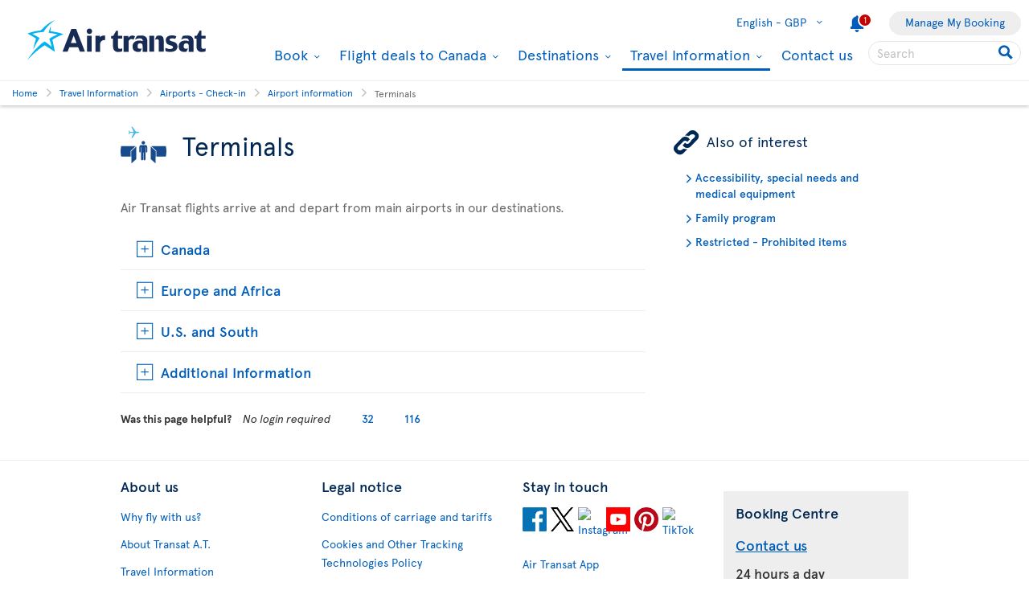

--- FILE ---
content_type: text/html; charset=utf-8
request_url: https://www.airtransat.com/en-GB/travel-information/airports-and-check-in/airport-information/airport-terminals?isPopup=true,true&formdata=q%2FTzdE3M+dr6vsgEUYQ%2FAr4g1SwYskV2AoDUwTDNUKpcjkbj9cKfyX2%2FUeSMgpsqlRXrP7Cz7%2F8oJk5LqGsVx2TATMs3nxOAWni%2FLyXApllhy5JrYwrBaL9CfJ4euBrIINK4VNuEqV+PpS5whiWrJw%3D%3D,q%2FTzdE3M+dr6vsgEUYQ%2FAr4g1SwYskV2AoDUwTDNUKpcjkbj9cKfyX2%2FUeSMgpsqlRXrP7Cz7%2F8oJk5LqGsVx2TATMs3nxOAWni%2FLyXApllhy5JrYwrBaL9CfJ4euBrIINK4VNuEqV+PpS5whiWrJw%3D%3D
body_size: 66769
content:
<!DOCTYPE html>
<html  xml:lang="en" lang="en" dir="ltr">
<head id="head"><title>
	Airport Codes and Terminal Services | Air Transat
</title>
    <script type="text/javascript">
        dataLayer = [{
  "page": {
    "language": "en",
    "country": "GB",
    "locale": "en-GB",
    "type": "travel-information",
    "customURL": "/Travel-information/Airports-and-check-in/Airport-information/Terminals",
    "aBtest_expId": "",
    "aBtest_expVar": ""
  },
  "ecomm_pagetype": "travel-information",
  "device": "desktop"
}];
    </script>

    
    <meta http-equiv="X-UA-Compatible" content="IE=edge,chrome=1">
    <meta name="viewport" content="width=device-width, user-scalable=yes, initial-scale=1.0, minimum-scale=1.0">
    <meta name="p:domain_verify" content="e9ac1d80571c4dd60255321c3c83f6e6"/>
    <meta name="robots" content="noindex"><meta name="description" content="Get the airport codes and terminal information for every Air Transat flight." /> 
<meta charset="UTF-8" /> 
 
<link href="/favicon.ico" type="image/x-icon" rel="shortcut icon"/>
<link href="/favicon.ico" type="image/x-icon" rel="icon"/>


  <script>
(function getExternalConsent() {
  let queryParams = new URLSearchParams(window.location.search)
  var paramList = ["USPrivacy", "addtlString", "tcString", "consentedDate", "groups"]
  window.OTExternalConsent = {}
  paramList.forEach(param=>{
    window.OTExternalConsent[param] = queryParams.get(param)
  })
})();
</script>
  <script>
function enableTargeting() {
  OneTrust.UpdateConsent("Category","C0004:1");
}
function enableFunctional() {
  OneTrust.UpdateConsent("Category","C0003:1");
}
</script>

  <!-- OneTrust Cookies Consent Notice start for airtransat.com -->
  <script src="https://cdn.cookielaw.org/scripttemplates/otSDKStub.js" data-document-language="true" type="text/javascript" charset="UTF-8" data-domain-script="70af7950-4667-4b6f-83d2-441c6c99709f" ></script>
  <script type="text/javascript">
window.OptanonWrapper = function() {
if (!OnetrustActiveGroups.includes("C0003")) {
                if (!window.optanonPlaceHolderLoaded) {
                    //Utiliser les macros pour recuperer les res strings
                    window.optanonPlaceHolderTitle = "Inaccessible content";
                    window.optanonPlaceHolderText = "To view this content, please change your preferences related to cookies.";
                    window.optanonPlaceHolderCtaText = "Accept functional cookies";
                    window.optanonPlaceHolderIcon = "";
                    //Ref to optanon method to accept cookies here
                    window.optanonPlaceHolderCta = enableFunctional;

                    let placeHolderCss = document.createElement("link");
                    placeHolderCss.setAttribute("href", "//static.airtransat.com/frontend/bundles/external/scripts/onetrusttransatstyle.prod.css?v=26.1.1.5.131");
                    placeHolderCss.setAttribute("type", "text/css");
                    placeHolderCss.setAttribute("rel", "stylesheet");
                    document.body.appendChild(placeHolderCss);

                    let placeHolderScript = document.createElement("script");
                    placeHolderScript.setAttribute("src", "//static.airtransat.com/frontend/bundles/external/scripts/onetrusttransat.prod.js?v=26.1.1.5.131");
                    placeHolderScript.setAttribute("type", "text/javascript");
                    placeHolderScript.setAttribute("async", true);
                    document.body.appendChild(placeHolderScript);
                }
                else {
                    window.initIframePlaceholder();
                }
            }
            else if (window.optanonPlaceHolderLoaded) {
                window.hideIframePlaceholder();
            }
  }
</script>
  <script>
function rewriteCrossDomainUrl(url) {
  if (typeof url !== 'string' || !window.OnetrustActiveGroups)
    return url;

  var searchHost = window.location.host.endsWith(".transat.com") ? ".airtransat.com" : ".transat.com";
  return url.replace(new RegExp("^(\\w+:)?//([^/?#]+)(/[^?#]*)?(\\?[^#]+)?(#.*)?$"), function(results, protocol, host, path, params, anchor) {
    if (host.toLowerCase().endsWith(searchHost)) {
        var searchParams = new URLSearchParams(params || '');
        searchParams.set('groups', [1, 2, 3, 4].map(function(i) { return 'C000' + i + ':' + (window.OnetrustActiveGroups.includes('C000' + i) ? 1 : 0)}).join(','));
        searchParams.set('consentedDate', new Date().toISOString());
        return (protocol || '') + '//' + host + (path || '') + '?' + searchParams.toString() + (anchor || '');
    }
  
    return results;
  })
}

window.document.addEventListener('click', function(e) {
  if (e.target) {
    var link = e.target.closest('a');
    if (link && link.href) {
      var newUrl = rewriteCrossDomainUrl(link.href);
      if (link.href != newUrl)
        link.href = newUrl;
    }
  }
});
</script>
  <!-- OneTrust Cookies Consent Notice end for airtransat.com -->



<!-- Google Tag Manager for airtransat.com -->
<script>(function(w,d,s,l,i){w[l]=w[l]||[];w[l].push({'gtm.start':
    new Date().getTime(),event:'gtm.js'});var f=d.getElementsByTagName(s)[0],
    j=d.createElement(s),dl=l!='dataLayer'?'&l='+l:'';j.async=true;j.src=
    '//www.googletagmanager.com/gtm.js?id='+i+dl;
    f.parentNode.insertBefore(j,f);
})(window, document, 'script', 'dataLayer', 'GTM-TRRZL6');</script>
<!-- End Google Tag Manager for airtransat.com -->
    <link rel="shortcut icon " href="https://airtransatcommedia.blob.core.windows.net/tswcm/media/tsca/skin/img/favicon.ico" />
    <link rel="icon" href="https://airtransatcommedia.blob.core.windows.net/tswcm/media/tsca/skin/img/favicon.ico" />
    <link rel="canonical" href="https://www.airtransat.com/en-GB/travel-information/airports-and-check-in/airport-information/airport-terminals" />
    
    <link rel="alternate" hreflang="en-IE" href="https://www.airtransat.com/en-IE/travel-information/airports-and-check-in/airport-information/airport-terminals" />
    
    <link rel="alternate" hreflang="en-GB" href="https://www.airtransat.com/en-GB/travel-information/airports-and-check-in/airport-information/airport-terminals" />
    
    <link rel="alternate" hreflang="de-DE" href="https://www.airtransat.com/de-DE/reiseinformationen/flughafen-und-check-influghafen-und-check-in/informationen-zu-flughafen/flughafen-terminals" />
    
    <link rel="alternate" hreflang="nl-NL" href="https://www.airtransat.com/nl-NL/reisinformatie/luchthaven-en-incheckinformatie/luchthaveninformatie/luchthaventerminals" />
    
    <link rel="alternate" hreflang="pt-PT" href="https://www.airtransat.com/pt-PT/informacoes-de-viagem/aeroportos-e-check-in/informacoes-do-aeroporto/terminais-de-aeroportos" />
    
    <link rel="alternate" hreflang="it-IT" href="https://www.airtransat.com/it-IT/informazioni-di-viaggio/aeroporti-e-check-in/informazioni-sugli-aeroporti/terminal-degli-aeroporti" />
    
    <link rel="alternate" hreflang="es-ES" href="https://www.airtransat.com/es-ES/informacion-de-viaje/aeropuertos-y-facturacion/informacion-del-aeropuerto/terminales-de-aeropuerto" />
    
    <link rel="alternate" hreflang="es-US" href="https://www.airtransat.com/es-US/informacion-de-viaje/aeropuertos-y-facturacion/informacion-del-aeropuerto/terminales-de-aeropuerto" />
    
    <link rel="alternate" hreflang="en-US" href="https://www.airtransat.com/en-US/travel-information/airports-and-check-in/airport-information/terminals" />
    
    <link rel="alternate" hreflang="en-CA" href="https://www.airtransat.com/en-CA/travel-information/airports-and-check-in/airport-information/terminals" />
    
    <link rel="alternate" hreflang="fr-CA" href="https://www.airtransat.com/fr-CA/info-voyage/aeroports-et-enregistrement/information-sur-les-aeroports/terminaux" />
    
    <link rel="alternate" hreflang="fr-FR" href="https://www.airtransat.com/fr-FR/info-voyage/aeroports-et-enregistrement/information-sur-les-aeroports/terminaux-d-aeroports" />
    

    <meta property="og:title" content="Airport Codes and Terminal Services | Air Transat" />
    <meta property="og:url" content="https://www.airtransat.com/en-GB/travel-information/airports-and-check-in/airport-information/airport-terminals" />
    <meta property="og:type" content="website" />
    <meta property="og:site_name" content="Air Transat" />
    <meta property="og:description" content="Get the airport codes and terminal information for every Air Transat flight." />

    <meta property="og:image" content="https://staticcontent.transat.com/wcm/media/TSCA/skin/img/logos/facebook.jpg" />
    <meta property="og:image:secure_url" content="https://staticcontent.transat.com/wcm/media/TSCA/skin/img/logos/facebook.jpg" />
    <meta property="og:image:type" content="image/jpeg" />
    <meta property="og:image:alt" content="Get the airport codes and terminal information for every Air Transat flight." />
     
     
        <!-- SmartBanner on apple device  if url argument (queryparameter) is_mobile=true do not display meta -->
        <meta name="apple-itunes-app" content="app-id=937379405, affiliate-data=ct=smartapp_banner_TS&pt=1207724" />
    <link rel="stylesheet" type="text/css" href="//static.airtransat.com/frontend/bundles/airtransat-main.prod.css?v=26.1.1.5.131" /><link rel="stylesheet" type="text/css" href="//static.airtransat.com/frontend/bundles/external/vue3/bundle_headerfooter.prod.css?v=26.1.1.5.131" />
    
    <script>
        window["webSiteRootAPI"] = 'api.airtransat.com';
    </script>

     <style>
body, .ui-widget {

  font-family: 'Apercu Pro', sans-serif;

}

</style></head>
<body class="LTR Chrome ENGB ContentBody en-GB TSCA" >
    
    <!-- Google Tag Manager (noscript) for airtransat.com -->
<noscript><iframe src="//www.googletagmanager.com/ns.html?id=GTM-TRRZL6" height="0" width="0" style="display:none;visibility:hidden"></iframe></noscript>
<!-- End Google Tag Manager (noscript) for airtransat.com -->
    <form method="post" action="/en-GB/travel-information/airports-and-check-in/airport-information/airport-terminals?isPopup=true%2ctrue&amp;formdata=q%2fTzdE3M+dr6vsgEUYQ%2fAr4g1SwYskV2AoDUwTDNUKpcjkbj9cKfyX2%2fUeSMgpsqlRXrP7Cz7%2f8oJk5LqGsVx2TATMs3nxOAWni%2fLyXApllhy5JrYwrBaL9CfJ4euBrIINK4VNuEqV+PpS5whiWrJw%3d%3d%2cq%2fTzdE3M+dr6vsgEUYQ%2fAr4g1SwYskV2AoDUwTDNUKpcjkbj9cKfyX2%2fUeSMgpsqlRXrP7Cz7%2f8oJk5LqGsVx2TATMs3nxOAWni%2fLyXApllhy5JrYwrBaL9CfJ4euBrIINK4VNuEqV+PpS5whiWrJw%3d%3d" id="form">
<div class="aspNetHidden">
<input type="hidden" name="__CMSCsrfToken" id="__CMSCsrfToken" value="sVThsbDflhHZj7E+le3WkaZg1hNjxY2U6vtpRtqpuDv0crAXgRQEEAHXUPQhjOFNs+KXE/wcV5s9yJ5o9mB8XNZRvZI=" />
<input type="hidden" name="__EVENTTARGET" id="__EVENTTARGET" value="" />
<input type="hidden" name="__EVENTARGUMENT" id="__EVENTARGUMENT" value="" />

</div>

<script type="text/javascript">
//<![CDATA[
var theForm = document.forms['form'];
if (!theForm) {
    theForm = document.form;
}
function __doPostBack(eventTarget, eventArgument) {
    if (!theForm.onsubmit || (theForm.onsubmit() != false)) {
        theForm.__EVENTTARGET.value = eventTarget;
        theForm.__EVENTARGUMENT.value = eventArgument;
        theForm.submit();
    }
}
//]]>
</script>


<script src="/WebResource.axd?d=pynGkmcFUV13He1Qd6_TZLroKp7weEpAyiOoDkjsIHkzM0pDHmQ5ShVPGC4Y7LPC6Xy9lw2&amp;t=638901526312636832" type="text/javascript"></script>

<input type="hidden" name="lng" id="lng" value="en-GB" />
<script type="text/javascript">
	//<![CDATA[

function PM_Postback(param) { if (window.top.HideScreenLockWarningAndSync) { window.top.HideScreenLockWarningAndSync(1080); } if(window.CMSContentManager) { CMSContentManager.allowSubmit = true; }; __doPostBack('m$am',param); }
function PM_Callback(param, callback, ctx) { if (window.top.HideScreenLockWarningAndSync) { window.top.HideScreenLockWarningAndSync(1080); }if (window.CMSContentManager) { CMSContentManager.storeContentChangedStatus(); };WebForm_DoCallback('m$am',param,callback,ctx,null,true); }
//]]>
</script>
<script src="/ScriptResource.axd?d=NJmAwtEo3Ipnlaxl6CMhvm-_5TUk-RK-DmJbdGdbLBqxb1kACl9M5jwmiW7-BFa6UAiKHrvV5KgVKABwm5sM5OpszIc2VBOcjdmfGf1jfq1TBr0oy0UzZFcYEs_P39hHJLze7Q4TmRUv8U3bfdGBZ_1nqPc1&amp;t=345ad968" type="text/javascript"></script>
<script src="/ScriptResource.axd?d=dwY9oWetJoJoVpgL6Zq8OM3cWqbsTvTzEU0Yf3mQdAIRdXRVhh3yymJKBHXHIfjE04yPs66Q0Q84qEVAuhlAOKXTQtE1SWGI3ZKq6tTY_X85yl9aeBf-70JiHbq6QTWNFKQ-ZrLg1LjoaR58GgxfzLHIVFQ1&amp;t=345ad968" type="text/javascript"></script>
<script type="text/javascript">
	//<![CDATA[

var CMS = CMS || {};
CMS.Application = {
  "language": "en",
  "imagesUrl": "/CMSPages/GetResource.ashx?image=%5bImages.zip%5d%2f",
  "isDebuggingEnabled": true,
  "applicationUrl": "/",
  "isDialog": false,
  "isRTL": "false"
};

//]]>
</script>
<div class="aspNetHidden">

	<input type="hidden" name="__VIEWSTATEGENERATOR" id="__VIEWSTATEGENERATOR" value="A5343185" />
	<input type="hidden" name="__SCROLLPOSITIONX" id="__SCROLLPOSITIONX" value="0" />
	<input type="hidden" name="__SCROLLPOSITIONY" id="__SCROLLPOSITIONY" value="0" />
</div>
    <script type="text/javascript">window.tsConfig=function(r){var n=function(r){return Array.isArray(r)},t=function(r){return!n(r)&&"object"==typeof r},o=function(r,n){Array.prototype.push.apply(r,n)},i=function(r,f){if(!t(f))return r;if(!t(r))return f;for(var u in f)if(f.hasOwnProperty(u)){var e=r[u],a=f[u];n(e)&&n(a)?o(e,a):t(e)&&t(a)?i(e,a):r[u]=a}return r};return i(r,{"helpful":{"url":"/CMSPages/_Transat/UpdateHelpful.aspx","guid":"c0c44c4a-bc55-465e-afcd-c3d1d9fef006"},"deviceType":"Desktop","pageName":"Airport terminals","culture":"en-GB","language":"en","currencyFormat":"£{0}","mediaLibrary":"https://airtransatcommedia.blob.core.windows.net/tswcm/media/tsca/skin/","staticContentRoot":"//static.airtransat.com","domain":"www.airtransat.com","labels":{"goToHome":"Change country / language","languageAccessibility":"Select your language. The current selection is"},"cultures":[{"code":"en-GB","name":"English","url":"/en-GB/travel-information/airports-and-check-in/airport-information/airport-terminals?isPopup=true,true&formdata=q%2fTzdE3M+dr6vsgEUYQ%2fAr4g1SwYskV2AoDUwTDNUKpcjkbj9cKfyX2%2fUeSMgpsqlRXrP7Cz7%2f8oJk5LqGsVx2TATMs3nxOAWni%2fLyXApllhy5JrYwrBaL9CfJ4euBrIINK4VNuEqV+PpS5whiWrJw%3d%3d,q%2fTzdE3M+dr6vsgEUYQ%2fAr4g1SwYskV2AoDUwTDNUKpcjkbj9cKfyX2%2fUeSMgpsqlRXrP7Cz7%2f8oJk5LqGsVx2TATMs3nxOAWni%2fLyXApllhy5JrYwrBaL9CfJ4euBrIINK4VNuEqV+PpS5whiWrJw%3d%3d"}],"contextualParameters":{"isPopup":"true%2ctrue","formdata":"q%2fTzdE3M+dr6vsgEUYQ%2fAr4g1SwYskV2AoDUwTDNUKpcjkbj9cKfyX2%2fUeSMgpsqlRXrP7Cz7%2f8oJk5LqGsVx2TATMs3nxOAWni%2fLyXApllhy5JrYwrBaL9CfJ4euBrIINK4VNuEqV+PpS5whiWrJw%3d%3d%2cq%2fTzdE3M+dr6vsgEUYQ%2fAr4g1SwYskV2AoDUwTDNUKpcjkbj9cKfyX2%2fUeSMgpsqlRXrP7Cz7%2f8oJk5LqGsVx2TATMs3nxOAWni%2fLyXApllhy5JrYwrBaL9CfJ4euBrIINK4VNuEqV+PpS5whiWrJw%3d%3d"},"location":{"latitude":37.751,"longitude":-97.822,"nearestAirportsFromPosition":["OKC"]},"mobileModeThresholdInPixel":767,"angularDebug":false,"hostByEnvironment":{"seatSelection":"services.airtransat.com","reservationsSV":"https://reservations.transat.com","tdpEdoc":"https://bookings.airtransat.com/TSOnline/ReservationRetrieveRemoteExternal.do?formAction=ReservationRetrieveRemoteExternal.do&action=MMB","tdpBookingDesktop":"https://bookings.airtransat.com/ts-next-gen-ux/air-lfs-external/","tdpBookingMobile":"https://bookings.airtransat.com/ts-next-gen-ux/air-lfs-external/","toPortal":"www.transat.com","tsapi":"api.airtransat.com","tsProduct":"wcm.transat.com","tsDetailOffer":"www.transat.com","tsStaticContent":"staticcontent.transat.com","tswcm":"www.airtransat.com","tosapi":"sapi.transat.com","tocbapi":"cbapi.transat.com","ttsmmb":"https://edocs.softvoyage.com/cgi-bin/sax-edocs/edoc.cgi?code_ag=atr&alias=atr&tourop=VAT&view_request=Y&email_request=&email=&bookingtype=I&bypax=Y","tdpmmb":"https://bookings.airtransat.com","toDetailOffer":"www.transat.com","napi":"https://api.transat.com/notifications","edmRender":"https://api.transat.com/edocs/render?code_ag=atr&alias=atr&tourop=VAT&view_request=Y&email_request=&bookingtype=I&bypax=Y","edmRenderB2B":"https://api.transat.com/edocs/render?code_ag=atr&alias=atr&tourop=VAT&view_request=Y&email_request=&email=","edmRenderB2BSecured":"https://api.transat.com/edocs/render?code_ag=TRB&alias=TRB&tourop=VAT&view_request=Y&email_request=&email=&mode=B2D","clientapi":"https://api.transat.com/client","toapi":"api.transat.com","edmValidation":"https://api.transat.com/edocs/validation?code_ag=atr&alias=atr&tourop=VAT&view_request=Y&email_request=&email=&bookingtype=I&bypax=Y","edmapi":"api.transat.com/edocs","umbrellaTO":"api.transat.com","umbrellaTS":"apis.airtransat.com","serviceNow":"https://transat.service-now.com/api/sn_sc/servicecatalog/items/1c2795dddb52bf00985f38ff9d961957/","toStaticContent":"https://static.transat.com","ttsInfoExt":"https://ttsinfoext.transat.com","dohopBooking":"https://connectair.airtransat.com","faresapi":"https://api.transat.com/fares","productsapi":"https://api.transat.com/products","flightapi":"api.transat.com/flight/","flightshoppingapi":"api.transat.com/shopping/"}})}(window.tsConfig||window.Config);</script>
    <script type="text/javascript">
//<![CDATA[
Sys.WebForms.PageRequestManager._initialize('manScript', 'form', ['fp$lt$ctl02$pageplaceholder$p$lt$ctl03$TransatCustomFormHelpfulComment$UpdatePanelHelpful1','','tctxM',''], ['p$lt$ctl02$pageplaceholder$p$lt$ctl03$TransatCustomFormHelpfulComment$SubmitButton',''], [], 90, '');
//]]>
</script>

    <div data-kind="tsconfig" id="ctxM">

</div>
    













<script type="text/javascript" src="https://cdnjs.cloudflare.com/ajax/libs/jquery/1.12.3/jquery.min.js" integrity="sha512-mx0L9xs+R5jFQ6OoBbS9oOfdPyymQXsrSAjJ8rncuCxA9FPPrlrCxrr8Xwo+N246jOgHtIPBR0eF61OQuPSoDg==" crossorigin="anonymous"></script><script type="text/javascript" src="https://cdnjs.cloudflare.com/ajax/libs/angular.js/1.8.2/angular.min.js" integrity="sha512-7oYXeK0OxTFxndh0erL8FsjGvrl2VMDor6fVqzlLGfwOQQqTbYsGPv4ZZ15QHfSk80doyaM0ZJdvkyDcVO7KFA==" crossorigin="anonymous"></script><script type="text/javascript" src="//static.airtransat.com/frontend/bundles/ts-common.prod.js?v=26.1.1.5.131"></script>



















<script type="text/javascript" src="//static.airtransat.com/frontend/bundles/external/scripts/backtotop.prod.js?v=26.1.1.5.131"></script><link rel="stylesheet" type="text/css" href="//static.airtransat.com/frontend/bundles/external/scripts/backtotopstyle.prod.css?v=26.1.1.5.131" />



    <header role="banner" class="TS-header bsh-smallDrop  responsive">
        

    <a href="#skipToMainContent" class="TS-outline accessibilityFastLink goToMainContent">
        <span>Go to main content.</span>
    </a>


        
        
        <div class="TS-headerWrapper maxWidth1350 on-desktop">
            

    <a href="/en-GB/air-transat-uk?isPopup=true,true&amp;formdata=q%2fTzdE3M+dr6vsgEUYQ%2fAr4g1SwYskV2AoDUwTDNUKpcjkbj9cKfyX2%2fUeSMgpsqlRXrP7Cz7%2f8oJk5LqGsVx2TATMs3nxOAWni%2fLyXApllhy5JrYwrBaL9CfJ4euBrIINK4VNuEqV+PpS5whiWrJw%3d%3d,q%2fTzdE3M+dr6vsgEUYQ%2fAr4g1SwYskV2AoDUwTDNUKpcjkbj9cKfyX2%2fUeSMgpsqlRXrP7Cz7%2f8oJk5LqGsVx2TATMs3nxOAWni%2fLyXApllhy5JrYwrBaL9CfJ4euBrIINK4VNuEqV+PpS5whiWrJw%3d%3d" class="TS-logoContainer on-desktop TS-outline" target="_self">
        <img class="logoImg" src="https://airtransatcommedia.blob.core.windows.net/tswcm/media/tsca/skin/img/logos/logo-airtransat-header-destop-2023.svg" alt="Logo Air Transat - Go back to home page" />
    </a>


            <nav role="navigation" class="header-sideBody">
                <div class="TS-infosContainer">
                    


                    

        <div class="langSelector extended-panel">

            <button class="langSelector-btn" type="button">
                <span class="btn-label icon-chevronD">
                    <span class="country-name">English -</span>
                    GBP
                </span>
                <span class="icon accessibilityMsg">Select your language. The current selection is English - GBP</span>
            </button>

                <div class="langSelector-panel on-desktop">
                    <ul class="langSelector-list">
                            <li class="langSelector-list-container">
                                <span class="list-title">America</span>
                                <ul class="languageSelector-list">
                                        <li class="langSelector-lang">
                                            <a tabindex="-1" class="lang-link"
                                               lang="en"
                                               href="/en-CA/travel-information/airports-and-check-in/airport-information/terminals?isPopup=true,true&amp;formdata=q%2fTzdE3M+dr6vsgEUYQ%2fAr4g1SwYskV2AoDUwTDNUKpcjkbj9cKfyX2%2fUeSMgpsqlRXrP7Cz7%2f8oJk5LqGsVx2TATMs3nxOAWni%2fLyXApllhy5JrYwrBaL9CfJ4euBrIINK4VNuEqV+PpS5whiWrJw%3d%3d,q%2fTzdE3M+dr6vsgEUYQ%2fAr4g1SwYskV2AoDUwTDNUKpcjkbj9cKfyX2%2fUeSMgpsqlRXrP7Cz7%2f8oJk5LqGsVx2TATMs3nxOAWni%2fLyXApllhy5JrYwrBaL9CfJ4euBrIINK4VNuEqV+PpS5whiWrJw%3d%3d"
                                               onclick="dataLayer.push({ event: 'ga4_gtm_event', ga4_event: 'click_air_transat_menu', ga4_eventParams: { event_group: 'main menu', menu_category: 'language selection', menu_item: 'english - cad' } })"
                                               data-culture-code="en-CA">
                                                English - CAD
                                            </a>
                                        </li>
                                        <li class="langSelector-lang">
                                            <a tabindex="-1" class="lang-link"
                                               lang="fr"
                                               href="/fr-CA/info-voyage/aeroports-et-enregistrement/information-sur-les-aeroports/terminaux?isPopup=true,true&amp;formdata=q%2fTzdE3M+dr6vsgEUYQ%2fAr4g1SwYskV2AoDUwTDNUKpcjkbj9cKfyX2%2fUeSMgpsqlRXrP7Cz7%2f8oJk5LqGsVx2TATMs3nxOAWni%2fLyXApllhy5JrYwrBaL9CfJ4euBrIINK4VNuEqV+PpS5whiWrJw%3d%3d,q%2fTzdE3M+dr6vsgEUYQ%2fAr4g1SwYskV2AoDUwTDNUKpcjkbj9cKfyX2%2fUeSMgpsqlRXrP7Cz7%2f8oJk5LqGsVx2TATMs3nxOAWni%2fLyXApllhy5JrYwrBaL9CfJ4euBrIINK4VNuEqV+PpS5whiWrJw%3d%3d"
                                               onclick="dataLayer.push({ event: 'ga4_gtm_event', ga4_event: 'click_air_transat_menu', ga4_eventParams: { event_group: 'main menu', menu_category: 'language selection', menu_item: 'fran&#231;ais - cad' } })"
                                               data-culture-code="fr-CA">
                                                Fran&#231;ais - CAD
                                            </a>
                                        </li>
                                        <li class="langSelector-lang">
                                            <a tabindex="-1" class="lang-link"
                                               lang="en"
                                               href="/en-US/travel-information/airports-and-check-in/airport-information/terminals?isPopup=true,true&amp;formdata=q%2fTzdE3M+dr6vsgEUYQ%2fAr4g1SwYskV2AoDUwTDNUKpcjkbj9cKfyX2%2fUeSMgpsqlRXrP7Cz7%2f8oJk5LqGsVx2TATMs3nxOAWni%2fLyXApllhy5JrYwrBaL9CfJ4euBrIINK4VNuEqV+PpS5whiWrJw%3d%3d,q%2fTzdE3M+dr6vsgEUYQ%2fAr4g1SwYskV2AoDUwTDNUKpcjkbj9cKfyX2%2fUeSMgpsqlRXrP7Cz7%2f8oJk5LqGsVx2TATMs3nxOAWni%2fLyXApllhy5JrYwrBaL9CfJ4euBrIINK4VNuEqV+PpS5whiWrJw%3d%3d"
                                               onclick="dataLayer.push({ event: 'ga4_gtm_event', ga4_event: 'click_air_transat_menu', ga4_eventParams: { event_group: 'main menu', menu_category: 'language selection', menu_item: 'english - usd' } })"
                                               data-culture-code="en-US">
                                                English - USD
                                            </a>
                                        </li>
                                        <li class="langSelector-lang">
                                            <a tabindex="-1" class="lang-link"
                                               lang="es"
                                               href="/es-US/informacion-de-viaje/aeropuertos-y-facturacion/informacion-del-aeropuerto/terminales-de-aeropuerto?isPopup=true,true&amp;formdata=q%2fTzdE3M+dr6vsgEUYQ%2fAr4g1SwYskV2AoDUwTDNUKpcjkbj9cKfyX2%2fUeSMgpsqlRXrP7Cz7%2f8oJk5LqGsVx2TATMs3nxOAWni%2fLyXApllhy5JrYwrBaL9CfJ4euBrIINK4VNuEqV+PpS5whiWrJw%3d%3d,q%2fTzdE3M+dr6vsgEUYQ%2fAr4g1SwYskV2AoDUwTDNUKpcjkbj9cKfyX2%2fUeSMgpsqlRXrP7Cz7%2f8oJk5LqGsVx2TATMs3nxOAWni%2fLyXApllhy5JrYwrBaL9CfJ4euBrIINK4VNuEqV+PpS5whiWrJw%3d%3d"
                                               onclick="dataLayer.push({ event: 'ga4_gtm_event', ga4_event: 'click_air_transat_menu', ga4_eventParams: { event_group: 'main menu', menu_category: 'language selection', menu_item: 'espa&#241;ol - usd' } })"
                                               data-culture-code="es-US">
                                                Espa&#241;ol - USD
                                            </a>
                                        </li>
                                </ul>
                            </li>
                            <li class="langSelector-list-container">
                                <span class="list-title">Europe</span>
                                <ul class="languageSelector-list">
                                        <li class="langSelector-lang">
                                            <a tabindex="-1" class="lang-link"
                                               lang="de"
                                               href="/de-DE/reiseinformationen/flughafen-und-check-influghafen-und-check-in/informationen-zu-flughafen/flughafen-terminals?isPopup=true,true&amp;formdata=q%2fTzdE3M+dr6vsgEUYQ%2fAr4g1SwYskV2AoDUwTDNUKpcjkbj9cKfyX2%2fUeSMgpsqlRXrP7Cz7%2f8oJk5LqGsVx2TATMs3nxOAWni%2fLyXApllhy5JrYwrBaL9CfJ4euBrIINK4VNuEqV+PpS5whiWrJw%3d%3d,q%2fTzdE3M+dr6vsgEUYQ%2fAr4g1SwYskV2AoDUwTDNUKpcjkbj9cKfyX2%2fUeSMgpsqlRXrP7Cz7%2f8oJk5LqGsVx2TATMs3nxOAWni%2fLyXApllhy5JrYwrBaL9CfJ4euBrIINK4VNuEqV+PpS5whiWrJw%3d%3d"
                                               onclick="dataLayer.push({ event: 'ga4_gtm_event', ga4_event: 'click_air_transat_menu', ga4_eventParams: { event_group: 'main menu', menu_category: 'language selection', menu_item: 'deutsch - euro' } })"
                                               data-culture-code="de-DE">
                                                Deutsch - EURO
                                            </a>
                                        </li>
                                        <li class="langSelector-lang">
                                            <a tabindex="-1" class="lang-link"
                                               lang="en"
                                               href="/en-IE/travel-information/airports-and-check-in/airport-information/airport-terminals?isPopup=true,true&amp;formdata=q%2fTzdE3M+dr6vsgEUYQ%2fAr4g1SwYskV2AoDUwTDNUKpcjkbj9cKfyX2%2fUeSMgpsqlRXrP7Cz7%2f8oJk5LqGsVx2TATMs3nxOAWni%2fLyXApllhy5JrYwrBaL9CfJ4euBrIINK4VNuEqV+PpS5whiWrJw%3d%3d,q%2fTzdE3M+dr6vsgEUYQ%2fAr4g1SwYskV2AoDUwTDNUKpcjkbj9cKfyX2%2fUeSMgpsqlRXrP7Cz7%2f8oJk5LqGsVx2TATMs3nxOAWni%2fLyXApllhy5JrYwrBaL9CfJ4euBrIINK4VNuEqV+PpS5whiWrJw%3d%3d"
                                               onclick="dataLayer.push({ event: 'ga4_gtm_event', ga4_event: 'click_air_transat_menu', ga4_eventParams: { event_group: 'main menu', menu_category: 'language selection', menu_item: 'english - euro' } })"
                                               data-culture-code="en-IE">
                                                English - EURO
                                            </a>
                                        </li>
                                        <li class="langSelector-lang">
                                            <a tabindex="-1" class="lang-link"
                                               lang="es"
                                               href="/es-ES/informacion-de-viaje/aeropuertos-y-facturacion/informacion-del-aeropuerto/terminales-de-aeropuerto?isPopup=true,true&amp;formdata=q%2fTzdE3M+dr6vsgEUYQ%2fAr4g1SwYskV2AoDUwTDNUKpcjkbj9cKfyX2%2fUeSMgpsqlRXrP7Cz7%2f8oJk5LqGsVx2TATMs3nxOAWni%2fLyXApllhy5JrYwrBaL9CfJ4euBrIINK4VNuEqV+PpS5whiWrJw%3d%3d,q%2fTzdE3M+dr6vsgEUYQ%2fAr4g1SwYskV2AoDUwTDNUKpcjkbj9cKfyX2%2fUeSMgpsqlRXrP7Cz7%2f8oJk5LqGsVx2TATMs3nxOAWni%2fLyXApllhy5JrYwrBaL9CfJ4euBrIINK4VNuEqV+PpS5whiWrJw%3d%3d"
                                               onclick="dataLayer.push({ event: 'ga4_gtm_event', ga4_event: 'click_air_transat_menu', ga4_eventParams: { event_group: 'main menu', menu_category: 'language selection', menu_item: 'espa&#241;ol - euro' } })"
                                               data-culture-code="es-ES">
                                                Espa&#241;ol - EURO
                                            </a>
                                        </li>
                                        <li class="langSelector-lang">
                                            <a tabindex="-1" class="lang-link"
                                               lang="fr"
                                               href="/fr-FR/info-voyage/aeroports-et-enregistrement/information-sur-les-aeroports/terminaux-d-aeroports?isPopup=true,true&amp;formdata=q%2fTzdE3M+dr6vsgEUYQ%2fAr4g1SwYskV2AoDUwTDNUKpcjkbj9cKfyX2%2fUeSMgpsqlRXrP7Cz7%2f8oJk5LqGsVx2TATMs3nxOAWni%2fLyXApllhy5JrYwrBaL9CfJ4euBrIINK4VNuEqV+PpS5whiWrJw%3d%3d,q%2fTzdE3M+dr6vsgEUYQ%2fAr4g1SwYskV2AoDUwTDNUKpcjkbj9cKfyX2%2fUeSMgpsqlRXrP7Cz7%2f8oJk5LqGsVx2TATMs3nxOAWni%2fLyXApllhy5JrYwrBaL9CfJ4euBrIINK4VNuEqV+PpS5whiWrJw%3d%3d"
                                               onclick="dataLayer.push({ event: 'ga4_gtm_event', ga4_event: 'click_air_transat_menu', ga4_eventParams: { event_group: 'main menu', menu_category: 'language selection', menu_item: 'fran&#231;ais - euro' } })"
                                               data-culture-code="fr-FR">
                                                Fran&#231;ais - EURO
                                            </a>
                                        </li>
                                        <li class="langSelector-lang">
                                            <a tabindex="-1" class="lang-link"
                                               lang="it"
                                               href="/it-IT/informazioni-di-viaggio/aeroporti-e-check-in/informazioni-sugli-aeroporti/terminal-degli-aeroporti?isPopup=true,true&amp;formdata=q%2fTzdE3M+dr6vsgEUYQ%2fAr4g1SwYskV2AoDUwTDNUKpcjkbj9cKfyX2%2fUeSMgpsqlRXrP7Cz7%2f8oJk5LqGsVx2TATMs3nxOAWni%2fLyXApllhy5JrYwrBaL9CfJ4euBrIINK4VNuEqV+PpS5whiWrJw%3d%3d,q%2fTzdE3M+dr6vsgEUYQ%2fAr4g1SwYskV2AoDUwTDNUKpcjkbj9cKfyX2%2fUeSMgpsqlRXrP7Cz7%2f8oJk5LqGsVx2TATMs3nxOAWni%2fLyXApllhy5JrYwrBaL9CfJ4euBrIINK4VNuEqV+PpS5whiWrJw%3d%3d"
                                               onclick="dataLayer.push({ event: 'ga4_gtm_event', ga4_event: 'click_air_transat_menu', ga4_eventParams: { event_group: 'main menu', menu_category: 'language selection', menu_item: 'italiano - euro' } })"
                                               data-culture-code="it-IT">
                                                Italiano - EURO
                                            </a>
                                        </li>
                                        <li class="langSelector-lang">
                                            <a tabindex="-1" class="lang-link"
                                               lang="nl"
                                               href="/nl-NL/reisinformatie/luchthaven-en-incheckinformatie/luchthaveninformatie/luchthaventerminals?isPopup=true,true&amp;formdata=q%2fTzdE3M+dr6vsgEUYQ%2fAr4g1SwYskV2AoDUwTDNUKpcjkbj9cKfyX2%2fUeSMgpsqlRXrP7Cz7%2f8oJk5LqGsVx2TATMs3nxOAWni%2fLyXApllhy5JrYwrBaL9CfJ4euBrIINK4VNuEqV+PpS5whiWrJw%3d%3d,q%2fTzdE3M+dr6vsgEUYQ%2fAr4g1SwYskV2AoDUwTDNUKpcjkbj9cKfyX2%2fUeSMgpsqlRXrP7Cz7%2f8oJk5LqGsVx2TATMs3nxOAWni%2fLyXApllhy5JrYwrBaL9CfJ4euBrIINK4VNuEqV+PpS5whiWrJw%3d%3d"
                                               onclick="dataLayer.push({ event: 'ga4_gtm_event', ga4_event: 'click_air_transat_menu', ga4_eventParams: { event_group: 'main menu', menu_category: 'language selection', menu_item: 'nederlands - euro' } })"
                                               data-culture-code="nl-NL">
                                                Nederlands - EURO
                                            </a>
                                        </li>
                                        <li class="langSelector-lang">
                                            <a tabindex="-1" class="lang-link"
                                               lang="pt"
                                               href="/pt-PT/informacoes-de-viagem/aeroportos-e-check-in/informacoes-do-aeroporto/terminais-de-aeroportos?isPopup=true,true&amp;formdata=q%2fTzdE3M+dr6vsgEUYQ%2fAr4g1SwYskV2AoDUwTDNUKpcjkbj9cKfyX2%2fUeSMgpsqlRXrP7Cz7%2f8oJk5LqGsVx2TATMs3nxOAWni%2fLyXApllhy5JrYwrBaL9CfJ4euBrIINK4VNuEqV+PpS5whiWrJw%3d%3d,q%2fTzdE3M+dr6vsgEUYQ%2fAr4g1SwYskV2AoDUwTDNUKpcjkbj9cKfyX2%2fUeSMgpsqlRXrP7Cz7%2f8oJk5LqGsVx2TATMs3nxOAWni%2fLyXApllhy5JrYwrBaL9CfJ4euBrIINK4VNuEqV+PpS5whiWrJw%3d%3d"
                                               onclick="dataLayer.push({ event: 'ga4_gtm_event', ga4_event: 'click_air_transat_menu', ga4_eventParams: { event_group: 'main menu', menu_category: 'language selection', menu_item: 'portugu&#234;s - euro' } })"
                                               data-culture-code="pt-PT">
                                                Portugu&#234;s - EURO
                                            </a>
                                        </li>
                                        <li class="langSelector-lang isSelected">
                                            <a tabindex="-1" class="lang-link"
                                               lang="en"
                                               href="/en-GB/travel-information/airports-and-check-in/airport-information/airport-terminals?isPopup=true,true&amp;formdata=q%2fTzdE3M+dr6vsgEUYQ%2fAr4g1SwYskV2AoDUwTDNUKpcjkbj9cKfyX2%2fUeSMgpsqlRXrP7Cz7%2f8oJk5LqGsVx2TATMs3nxOAWni%2fLyXApllhy5JrYwrBaL9CfJ4euBrIINK4VNuEqV+PpS5whiWrJw%3d%3d,q%2fTzdE3M+dr6vsgEUYQ%2fAr4g1SwYskV2AoDUwTDNUKpcjkbj9cKfyX2%2fUeSMgpsqlRXrP7Cz7%2f8oJk5LqGsVx2TATMs3nxOAWni%2fLyXApllhy5JrYwrBaL9CfJ4euBrIINK4VNuEqV+PpS5whiWrJw%3d%3d"
                                               onclick="dataLayer.push({ event: 'ga4_gtm_event', ga4_event: 'click_air_transat_menu', ga4_eventParams: { event_group: 'main menu', menu_category: 'language selection', menu_item: 'english - gbp' } })"
                                               data-culture-code="en-GB">
                                                English - GBP
                                            </a>
                                        </li>
                                </ul>
                            </li>
                    </ul>
                </div>

        </div>

                    

    <div class="alertItem">
        <a href="/en-GB/Services/Document/RedirectTo?nodeAliasPath=%2fTravel-information%2fNotice-to-Travellers&amp;isPopup=true,true&amp;formdata=q%2fTzdE3M+dr6vsgEUYQ%2fAr4g1SwYskV2AoDUwTDNUKpcjkbj9cKfyX2%2fUeSMgpsqlRXrP7Cz7%2f8oJk5LqGsVx2TATMs3nxOAWni%2fLyXApllhy5JrYwrBaL9CfJ4euBrIINK4VNuEqV+PpS5whiWrJw%3d%3d,q%2fTzdE3M+dr6vsgEUYQ%2fAr4g1SwYskV2AoDUwTDNUKpcjkbj9cKfyX2%2fUeSMgpsqlRXrP7Cz7%2f8oJk5LqGsVx2TATMs3nxOAWni%2fLyXApllhy5JrYwrBaL9CfJ4euBrIINK4VNuEqV+PpS5whiWrJw%3d%3d" 
           title="active alert." 
           onmouseup="addMenuGtmEvent('alert', '', '', '/Travel-information/Notice-to-Travellers')" 
           onclick="dataLayer.push({ event: 'ga4_gtm_event', ga4_event: 'click_air_transat_menu', ga4_eventParams: { event_group: 'main menu', menu_category: 'notice to travellers', menu_item: 'notice to travellers' } })"
           target="_blank">
            <span class="withChip icon-notify">
                <span class="chip">1</span>
            </span>
            <span class="accessibilityMsg">active alert.</span>
        </a>
    </div>

                    

        <div class="co-header-btn" data-nodealiaspath="/my-booking" data-caption="Manage My Booking">
            <a href="/en-GB/my-booking?isPopup=true,true&amp;formdata=q%2fTzdE3M+dr6vsgEUYQ%2fAr4g1SwYskV2AoDUwTDNUKpcjkbj9cKfyX2%2fUeSMgpsqlRXrP7Cz7%2f8oJk5LqGsVx2TATMs3nxOAWni%2fLyXApllhy5JrYwrBaL9CfJ4euBrIINK4VNuEqV+PpS5whiWrJw%3d%3d,q%2fTzdE3M+dr6vsgEUYQ%2fAr4g1SwYskV2AoDUwTDNUKpcjkbj9cKfyX2%2fUeSMgpsqlRXrP7Cz7%2f8oJk5LqGsVx2TATMs3nxOAWni%2fLyXApllhy5JrYwrBaL9CfJ4euBrIINK4VNuEqV+PpS5whiWrJw%3d%3d" target="_self">
                Manage My Booking
            </a>
        </div>

                </div>

                    <div class="mainMenu-container">
                        <span class="accessibilityMsg">Main menu.</span>
                        


<ul class="mainMenu-list">
            <li class="mainMenu-listItem mobileMenu" data-nodealiaspath="/my-booking" data-caption="Manage My Booking">
                <a href="/en-GB/my-booking?isPopup=true,true&amp;formdata=q%2fTzdE3M+dr6vsgEUYQ%2fAr4g1SwYskV2AoDUwTDNUKpcjkbj9cKfyX2%2fUeSMgpsqlRXrP7Cz7%2f8oJk5LqGsVx2TATMs3nxOAWni%2fLyXApllhy5JrYwrBaL9CfJ4euBrIINK4VNuEqV+PpS5whiWrJw%3d%3d,q%2fTzdE3M+dr6vsgEUYQ%2fAr4g1SwYskV2AoDUwTDNUKpcjkbj9cKfyX2%2fUeSMgpsqlRXrP7Cz7%2f8oJk5LqGsVx2TATMs3nxOAWni%2fLyXApllhy5JrYwrBaL9CfJ4euBrIINK4VNuEqV+PpS5whiWrJw%3d%3d" class="mainMenu-listItem-link "
                   target="_self">
                    Manage My Booking
                </a>
            </li>
            <li class="mainMenu-listItem extended-panel l-col3 desktopMenu mobileMenu" data-nodealiaspath="/book" data-caption="Book">
                <a href="/en-GB/book?isPopup=true,true&amp;formdata=q%2fTzdE3M+dr6vsgEUYQ%2fAr4g1SwYskV2AoDUwTDNUKpcjkbj9cKfyX2%2fUeSMgpsqlRXrP7Cz7%2f8oJk5LqGsVx2TATMs3nxOAWni%2fLyXApllhy5JrYwrBaL9CfJ4euBrIINK4VNuEqV+PpS5whiWrJw%3d%3d,q%2fTzdE3M+dr6vsgEUYQ%2fAr4g1SwYskV2AoDUwTDNUKpcjkbj9cKfyX2%2fUeSMgpsqlRXrP7Cz7%2f8oJk5LqGsVx2TATMs3nxOAWni%2fLyXApllhy5JrYwrBaL9CfJ4euBrIINK4VNuEqV+PpS5whiWrJw%3d%3d" aria-haspopup="true" class="mainMenu-listItem-link" target="_self" tabindex="0">
                    Book
                    <span class="accessibilityMsg">Dropdown Menu : Press the enter key to show the sub-menu</span>
                </a>
                    <ul class="subMenu-lists-container">
                            <li class="subMenu-list desktopMenu mobileMenu" data-nodealiaspath="/book/nav-fr-vols" data-caption="Air Transat flights">
                                <a class="subMenu-list-title" href="/en-GB/book?isPopup=true,true&amp;formdata=q%2fTzdE3M+dr6vsgEUYQ%2fAr4g1SwYskV2AoDUwTDNUKpcjkbj9cKfyX2%2fUeSMgpsqlRXrP7Cz7%2f8oJk5LqGsVx2TATMs3nxOAWni%2fLyXApllhy5JrYwrBaL9CfJ4euBrIINK4VNuEqV+PpS5whiWrJw%3d%3d,q%2fTzdE3M+dr6vsgEUYQ%2fAr4g1SwYskV2AoDUwTDNUKpcjkbj9cKfyX2%2fUeSMgpsqlRXrP7Cz7%2f8oJk5LqGsVx2TATMs3nxOAWni%2fLyXApllhy5JrYwrBaL9CfJ4euBrIINK4VNuEqV+PpS5whiWrJw%3d%3d" target="_self">
                                    <span>Air Transat flights</span>
                                </a>
                                    <ul class="subMenu-listItems-container">
                                            <li class="subMenu-listItem" data-nodealiaspath="/book/nav-fr-vols/nav-fr-vols-eur-canada" data-caption="Europe - Canada flights">
                                                <a class="subMenu-listItem-link"
                                                   href="/en-GB/book/book-a-flight?isPopup=true,true&amp;formdata=q%2fTzdE3M+dr6vsgEUYQ%2fAr4g1SwYskV2AoDUwTDNUKpcjkbj9cKfyX2%2fUeSMgpsqlRXrP7Cz7%2f8oJk5LqGsVx2TATMs3nxOAWni%2fLyXApllhy5JrYwrBaL9CfJ4euBrIINK4VNuEqV+PpS5whiWrJw%3d%3d,q%2fTzdE3M+dr6vsgEUYQ%2fAr4g1SwYskV2AoDUwTDNUKpcjkbj9cKfyX2%2fUeSMgpsqlRXrP7Cz7%2f8oJk5LqGsVx2TATMs3nxOAWni%2fLyXApllhy5JrYwrBaL9CfJ4euBrIINK4VNuEqV+PpS5whiWrJw%3d%3d" target="_self">
                                                    Europe - Canada flights
                                                </a>
                                            </li>
                                            <li class="subMenu-listItem" data-nodealiaspath="/book/nav-fr-vols/nav-fr-vols-eur-usa" data-caption="Europe - USA flights">
                                                <a class="subMenu-listItem-link"
                                                   href="/en-GB/travel-information/airports-and-check-in/connecting-flights-between-europe-and-the-u-s?isPopup=true,true&amp;formdata=q%2fTzdE3M+dr6vsgEUYQ%2fAr4g1SwYskV2AoDUwTDNUKpcjkbj9cKfyX2%2fUeSMgpsqlRXrP7Cz7%2f8oJk5LqGsVx2TATMs3nxOAWni%2fLyXApllhy5JrYwrBaL9CfJ4euBrIINK4VNuEqV+PpS5whiWrJw%3d%3d,q%2fTzdE3M+dr6vsgEUYQ%2fAr4g1SwYskV2AoDUwTDNUKpcjkbj9cKfyX2%2fUeSMgpsqlRXrP7Cz7%2f8oJk5LqGsVx2TATMs3nxOAWni%2fLyXApllhy5JrYwrBaL9CfJ4euBrIINK4VNuEqV+PpS5whiWrJw%3d%3d" target="_self">
                                                    Europe - USA flights
                                                </a>
                                            </li>
                                            <li class="subMenu-listItem" data-nodealiaspath="/book/nav-fr-vols/nav-fr-vols-eur-sud" data-caption="Europe - Caribbean-Mexico flights">
                                                <a class="subMenu-listItem-link"
                                                   href="/en-GB/book/flights-europe-caribbean-mexico?isPopup=true,true&amp;formdata=q%2fTzdE3M+dr6vsgEUYQ%2fAr4g1SwYskV2AoDUwTDNUKpcjkbj9cKfyX2%2fUeSMgpsqlRXrP7Cz7%2f8oJk5LqGsVx2TATMs3nxOAWni%2fLyXApllhy5JrYwrBaL9CfJ4euBrIINK4VNuEqV+PpS5whiWrJw%3d%3d,q%2fTzdE3M+dr6vsgEUYQ%2fAr4g1SwYskV2AoDUwTDNUKpcjkbj9cKfyX2%2fUeSMgpsqlRXrP7Cz7%2f8oJk5LqGsVx2TATMs3nxOAWni%2fLyXApllhy5JrYwrBaL9CfJ4euBrIINK4VNuEqV+PpS5whiWrJw%3d%3d" target="_self">
                                                    Europe - Caribbean-Mexico flights
                                                </a>
                                            </li>
                                            <li class="subMenu-listItem" data-nodealiaspath="/book/nav-fr-vols/nav-fr-vols-interieurs" data-caption="Flights within Canada">
                                                <a class="subMenu-listItem-link"
                                                   href="/en-GB/book-uk/domestic-flights-canada?isPopup=true,true&amp;formdata=q%2fTzdE3M+dr6vsgEUYQ%2fAr4g1SwYskV2AoDUwTDNUKpcjkbj9cKfyX2%2fUeSMgpsqlRXrP7Cz7%2f8oJk5LqGsVx2TATMs3nxOAWni%2fLyXApllhy5JrYwrBaL9CfJ4euBrIINK4VNuEqV+PpS5whiWrJw%3d%3d,q%2fTzdE3M+dr6vsgEUYQ%2fAr4g1SwYskV2AoDUwTDNUKpcjkbj9cKfyX2%2fUeSMgpsqlRXrP7Cz7%2f8oJk5LqGsVx2TATMs3nxOAWni%2fLyXApllhy5JrYwrBaL9CfJ4euBrIINK4VNuEqV+PpS5whiWrJw%3d%3d" target="_self">
                                                    Flights within Canada
                                                </a>
                                            </li>
                                            <li class="subMenu-listItem" data-nodealiaspath="/book/nav-fr-vols/nav-fr-vols-multi" data-caption="Multi-destination flights">
                                                <a class="subMenu-listItem-link"
                                                   href="/en-GB/book/book-a-flight/multi-destination?isPopup=true,true&amp;formdata=q%2fTzdE3M+dr6vsgEUYQ%2fAr4g1SwYskV2AoDUwTDNUKpcjkbj9cKfyX2%2fUeSMgpsqlRXrP7Cz7%2f8oJk5LqGsVx2TATMs3nxOAWni%2fLyXApllhy5JrYwrBaL9CfJ4euBrIINK4VNuEqV+PpS5whiWrJw%3d%3d,q%2fTzdE3M+dr6vsgEUYQ%2fAr4g1SwYskV2AoDUwTDNUKpcjkbj9cKfyX2%2fUeSMgpsqlRXrP7Cz7%2f8oJk5LqGsVx2TATMs3nxOAWni%2fLyXApllhy5JrYwrBaL9CfJ4euBrIINK4VNuEqV+PpS5whiWrJw%3d%3d" target="_self">
                                                    Multi-destination flights
                                                </a>
                                            </li>
                                            <li class="subMenu-listItem" data-nodealiaspath="/book/nav-fr-vols/nav-fr-options-tarifaires" data-caption="Fare options">
                                                <a class="subMenu-listItem-link"
                                                   href="/en-GB/travel-information/fare-options?isPopup=true,true&amp;formdata=q%2fTzdE3M+dr6vsgEUYQ%2fAr4g1SwYskV2AoDUwTDNUKpcjkbj9cKfyX2%2fUeSMgpsqlRXrP7Cz7%2f8oJk5LqGsVx2TATMs3nxOAWni%2fLyXApllhy5JrYwrBaL9CfJ4euBrIINK4VNuEqV+PpS5whiWrJw%3d%3d,q%2fTzdE3M+dr6vsgEUYQ%2fAr4g1SwYskV2AoDUwTDNUKpcjkbj9cKfyX2%2fUeSMgpsqlRXrP7Cz7%2f8oJk5LqGsVx2TATMs3nxOAWni%2fLyXApllhy5JrYwrBaL9CfJ4euBrIINK4VNuEqV+PpS5whiWrJw%3d%3d" target="_self">
                                                    Fare options
                                                </a>
                                            </li>
                                            <li class="subMenu-listItem" data-nodealiaspath="/book/nav-fr-vols/nav-fr-surclassement" data-caption="Flight upgrades">
                                                <a class="subMenu-listItem-link"
                                                   href="/en-GB/book/book-a-flight/upgrades?isPopup=true,true&amp;formdata=q%2fTzdE3M+dr6vsgEUYQ%2fAr4g1SwYskV2AoDUwTDNUKpcjkbj9cKfyX2%2fUeSMgpsqlRXrP7Cz7%2f8oJk5LqGsVx2TATMs3nxOAWni%2fLyXApllhy5JrYwrBaL9CfJ4euBrIINK4VNuEqV+PpS5whiWrJw%3d%3d,q%2fTzdE3M+dr6vsgEUYQ%2fAr4g1SwYskV2AoDUwTDNUKpcjkbj9cKfyX2%2fUeSMgpsqlRXrP7Cz7%2f8oJk5LqGsVx2TATMs3nxOAWni%2fLyXApllhy5JrYwrBaL9CfJ4euBrIINK4VNuEqV+PpS5whiWrJw%3d%3d" target="_self">
                                                    Flight upgrades
                                                </a>
                                            </li>
                                            <li class="subMenu-listItem" data-nodealiaspath="/book/nav-fr-vols/nav-fr-utiliser-credit" data-caption="How to use a travel credit online">
                                                <a class="subMenu-listItem-link"
                                                   href="/en-GB/book-uk/how-to-use-travel-credit-online?isPopup=true,true&amp;formdata=q%2fTzdE3M+dr6vsgEUYQ%2fAr4g1SwYskV2AoDUwTDNUKpcjkbj9cKfyX2%2fUeSMgpsqlRXrP7Cz7%2f8oJk5LqGsVx2TATMs3nxOAWni%2fLyXApllhy5JrYwrBaL9CfJ4euBrIINK4VNuEqV+PpS5whiWrJw%3d%3d,q%2fTzdE3M+dr6vsgEUYQ%2fAr4g1SwYskV2AoDUwTDNUKpcjkbj9cKfyX2%2fUeSMgpsqlRXrP7Cz7%2f8oJk5LqGsVx2TATMs3nxOAWni%2fLyXApllhy5JrYwrBaL9CfJ4euBrIINK4VNuEqV+PpS5whiWrJw%3d%3d" target="_self">
                                                    How to use a travel credit online
                                                </a>
                                            </li>
                                    </ul>
                            </li>
                            <li class="subMenu-list desktopMenu mobileMenu" data-nodealiaspath="/book/nav-fr-partners" data-caption="Partnership flights">
                                <a class="subMenu-list-title" href="/en-GB/book/book-a-flight/partnerships?isPopup=true,true&amp;formdata=q%2fTzdE3M+dr6vsgEUYQ%2fAr4g1SwYskV2AoDUwTDNUKpcjkbj9cKfyX2%2fUeSMgpsqlRXrP7Cz7%2f8oJk5LqGsVx2TATMs3nxOAWni%2fLyXApllhy5JrYwrBaL9CfJ4euBrIINK4VNuEqV+PpS5whiWrJw%3d%3d,q%2fTzdE3M+dr6vsgEUYQ%2fAr4g1SwYskV2AoDUwTDNUKpcjkbj9cKfyX2%2fUeSMgpsqlRXrP7Cz7%2f8oJk5LqGsVx2TATMs3nxOAWni%2fLyXApllhy5JrYwrBaL9CfJ4euBrIINK4VNuEqV+PpS5whiWrJw%3d%3d" target="_self">
                                    <span>Partnership flights</span>
                                </a>
                                    <ul class="subMenu-listItems-container">
                                            <li class="subMenu-listItem" data-nodealiaspath="/book/nav-fr-partners/nav-fr-codeshare" data-caption="Codeshare flights">
                                                <a class="subMenu-listItem-link"
                                                   href="/en-GB/book/codeshare-flights?isPopup=true,true&amp;formdata=q%2fTzdE3M+dr6vsgEUYQ%2fAr4g1SwYskV2AoDUwTDNUKpcjkbj9cKfyX2%2fUeSMgpsqlRXrP7Cz7%2f8oJk5LqGsVx2TATMs3nxOAWni%2fLyXApllhy5JrYwrBaL9CfJ4euBrIINK4VNuEqV+PpS5whiWrJw%3d%3d,q%2fTzdE3M+dr6vsgEUYQ%2fAr4g1SwYskV2AoDUwTDNUKpcjkbj9cKfyX2%2fUeSMgpsqlRXrP7Cz7%2f8oJk5LqGsVx2TATMs3nxOAWni%2fLyXApllhy5JrYwrBaL9CfJ4euBrIINK4VNuEqV+PpS5whiWrJw%3d%3d" target="_self">
                                                    Codeshare flights
                                                </a>
                                            </li>
                                            <li class="subMenu-listItem" data-nodealiaspath="/book/nav-fr-partners/nav-fr-connectair" data-caption="connectair by Air Transat">
                                                <a class="subMenu-listItem-link"
                                                   href="/en-GB/book/connectair-by-air-transat?isPopup=true,true&amp;formdata=q%2fTzdE3M+dr6vsgEUYQ%2fAr4g1SwYskV2AoDUwTDNUKpcjkbj9cKfyX2%2fUeSMgpsqlRXrP7Cz7%2f8oJk5LqGsVx2TATMs3nxOAWni%2fLyXApllhy5JrYwrBaL9CfJ4euBrIINK4VNuEqV+PpS5whiWrJw%3d%3d,q%2fTzdE3M+dr6vsgEUYQ%2fAr4g1SwYskV2AoDUwTDNUKpcjkbj9cKfyX2%2fUeSMgpsqlRXrP7Cz7%2f8oJk5LqGsVx2TATMs3nxOAWni%2fLyXApllhy5JrYwrBaL9CfJ4euBrIINK4VNuEqV+PpS5whiWrJw%3d%3d" target="_self">
                                                    connectair by Air Transat
                                                </a>
                                            </li>
                                            <li class="subMenu-listItem" data-nodealiaspath="/book/nav-fr-partners/nav-fr-nos-partenariats" data-caption="Partnership with porter">
                                                <a class="subMenu-listItem-link"
                                                   href="/en-GB/book/flights-partnership-with-porter?isPopup=true,true&amp;formdata=q%2fTzdE3M+dr6vsgEUYQ%2fAr4g1SwYskV2AoDUwTDNUKpcjkbj9cKfyX2%2fUeSMgpsqlRXrP7Cz7%2f8oJk5LqGsVx2TATMs3nxOAWni%2fLyXApllhy5JrYwrBaL9CfJ4euBrIINK4VNuEqV+PpS5whiWrJw%3d%3d,q%2fTzdE3M+dr6vsgEUYQ%2fAr4g1SwYskV2AoDUwTDNUKpcjkbj9cKfyX2%2fUeSMgpsqlRXrP7Cz7%2f8oJk5LqGsVx2TATMs3nxOAWni%2fLyXApllhy5JrYwrBaL9CfJ4euBrIINK4VNuEqV+PpS5whiWrJw%3d%3d" target="_self">
                                                    Partnership with porter
                                                </a>
                                            </li>
                                            <li class="subMenu-listItem" data-nodealiaspath="/book/nav-fr-partners/nav-fr-train-air" data-caption="Train + Air">
                                                <a class="subMenu-listItem-link"
                                                   href="/en-GB/train-air?isPopup=true,true&amp;formdata=q%2fTzdE3M+dr6vsgEUYQ%2fAr4g1SwYskV2AoDUwTDNUKpcjkbj9cKfyX2%2fUeSMgpsqlRXrP7Cz7%2f8oJk5LqGsVx2TATMs3nxOAWni%2fLyXApllhy5JrYwrBaL9CfJ4euBrIINK4VNuEqV+PpS5whiWrJw%3d%3d,q%2fTzdE3M+dr6vsgEUYQ%2fAr4g1SwYskV2AoDUwTDNUKpcjkbj9cKfyX2%2fUeSMgpsqlRXrP7Cz7%2f8oJk5LqGsVx2TATMs3nxOAWni%2fLyXApllhy5JrYwrBaL9CfJ4euBrIINK4VNuEqV+PpS5whiWrJw%3d%3d" target="_self">
                                                    Train + Air
                                                </a>
                                            </li>
                                    </ul>
                            </li>
                            <li class="subMenu-list desktopMenu mobileMenu" data-nodealiaspath="/book/nav-fr-plus" data-caption="Our extras">
                                <a class="subMenu-list-title" href="/en-GB/book/our-extras?isPopup=true,true&amp;formdata=q%2fTzdE3M+dr6vsgEUYQ%2fAr4g1SwYskV2AoDUwTDNUKpcjkbj9cKfyX2%2fUeSMgpsqlRXrP7Cz7%2f8oJk5LqGsVx2TATMs3nxOAWni%2fLyXApllhy5JrYwrBaL9CfJ4euBrIINK4VNuEqV+PpS5whiWrJw%3d%3d,q%2fTzdE3M+dr6vsgEUYQ%2fAr4g1SwYskV2AoDUwTDNUKpcjkbj9cKfyX2%2fUeSMgpsqlRXrP7Cz7%2f8oJk5LqGsVx2TATMs3nxOAWni%2fLyXApllhy5JrYwrBaL9CfJ4euBrIINK4VNuEqV+PpS5whiWrJw%3d%3d" target="_self">
                                    <span>Our extras</span>
                                </a>
                                    <ul class="subMenu-listItems-container">
                                            <li class="subMenu-listItem" data-nodealiaspath="/book/nav-fr-plus/nav-fr-groupe" data-caption="Group travel">
                                                <a class="subMenu-listItem-link"
                                                   href="/en-GB/travel-information/special-services/group-travels?isPopup=true,true&amp;formdata=q%2fTzdE3M+dr6vsgEUYQ%2fAr4g1SwYskV2AoDUwTDNUKpcjkbj9cKfyX2%2fUeSMgpsqlRXrP7Cz7%2f8oJk5LqGsVx2TATMs3nxOAWni%2fLyXApllhy5JrYwrBaL9CfJ4euBrIINK4VNuEqV+PpS5whiWrJw%3d%3d,q%2fTzdE3M+dr6vsgEUYQ%2fAr4g1SwYskV2AoDUwTDNUKpcjkbj9cKfyX2%2fUeSMgpsqlRXrP7Cz7%2f8oJk5LqGsVx2TATMs3nxOAWni%2fLyXApllhy5JrYwrBaL9CfJ4euBrIINK4VNuEqV+PpS5whiWrJw%3d%3d" target="_self">
                                                    Group travel
                                                </a>
                                            </li>
                                            <li class="subMenu-listItem" data-nodealiaspath="/book/nav-fr-plus/nav-fr-hotels" data-caption="Accommodation">
                                                <a class="subMenu-listItem-link"
                                                   href="/en-GB/book/book-a-hotel?isPopup=true,true&amp;formdata=q%2fTzdE3M+dr6vsgEUYQ%2fAr4g1SwYskV2AoDUwTDNUKpcjkbj9cKfyX2%2fUeSMgpsqlRXrP7Cz7%2f8oJk5LqGsVx2TATMs3nxOAWni%2fLyXApllhy5JrYwrBaL9CfJ4euBrIINK4VNuEqV+PpS5whiWrJw%3d%3d,q%2fTzdE3M+dr6vsgEUYQ%2fAr4g1SwYskV2AoDUwTDNUKpcjkbj9cKfyX2%2fUeSMgpsqlRXrP7Cz7%2f8oJk5LqGsVx2TATMs3nxOAWni%2fLyXApllhy5JrYwrBaL9CfJ4euBrIINK4VNuEqV+PpS5whiWrJw%3d%3d" target="_self">
                                                    Accommodation
                                                </a>
                                            </li>
                                            <li class="subMenu-listItem" data-nodealiaspath="/book/nav-fr-plus/nav-fr-location-auto" data-caption="Car rental">
                                                <a class="subMenu-listItem-link"
                                                   href="https://www.booking.com/cars/index.en.html?aid=2433978&amp;adplat=cross_product_bar&amp;selected_currency=GBP&amp;lang=en-gb&amp;lang_changed=1&amp;label=engbp" target="_self">
                                                    Car rental
                                                </a>
                                            </li>
                                            <li class="subMenu-listItem" data-nodealiaspath="/book/nav-fr-plus/nav-fr-excursions" data-caption="Excursion">
                                                <a class="subMenu-listItem-link"
                                                   href="/en-GB/book-uk/excursions?isPopup=true,true&amp;formdata=q%2fTzdE3M+dr6vsgEUYQ%2fAr4g1SwYskV2AoDUwTDNUKpcjkbj9cKfyX2%2fUeSMgpsqlRXrP7Cz7%2f8oJk5LqGsVx2TATMs3nxOAWni%2fLyXApllhy5JrYwrBaL9CfJ4euBrIINK4VNuEqV+PpS5whiWrJw%3d%3d,q%2fTzdE3M+dr6vsgEUYQ%2fAr4g1SwYskV2AoDUwTDNUKpcjkbj9cKfyX2%2fUeSMgpsqlRXrP7Cz7%2f8oJk5LqGsVx2TATMs3nxOAWni%2fLyXApllhy5JrYwrBaL9CfJ4euBrIINK4VNuEqV+PpS5whiWrJw%3d%3d" target="_self">
                                                    Excursion
                                                </a>
                                            </li>
                                            <li class="subMenu-listItem" data-nodealiaspath="/book/nav-fr-plus/nav-carbon-footprint" data-caption="Act on your carbon footprint">
                                                <a class="subMenu-listItem-link"
                                                   href="https://airtransat.climate.site/?utm_source=clients_web&amp;utm_medium=air_transat&amp;utm_campaign=carbon_compensation" target="_self">
                                                    Act on your carbon footprint
                                                </a>
                                            </li>
                                    </ul>
                            </li>
                    </ul>
            </li>
            <li class="mainMenu-listItem byDefault desktopMenu mobileMenu" data-nodealiaspath="/Europe-Flight-Deals" data-caption="Flight deals to Canada">
                <a href="/en-GB/flight-deals-to-canada?isPopup=true,true&amp;formdata=q%2fTzdE3M+dr6vsgEUYQ%2fAr4g1SwYskV2AoDUwTDNUKpcjkbj9cKfyX2%2fUeSMgpsqlRXrP7Cz7%2f8oJk5LqGsVx2TATMs3nxOAWni%2fLyXApllhy5JrYwrBaL9CfJ4euBrIINK4VNuEqV+PpS5whiWrJw%3d%3d,q%2fTzdE3M+dr6vsgEUYQ%2fAr4g1SwYskV2AoDUwTDNUKpcjkbj9cKfyX2%2fUeSMgpsqlRXrP7Cz7%2f8oJk5LqGsVx2TATMs3nxOAWni%2fLyXApllhy5JrYwrBaL9CfJ4euBrIINK4VNuEqV+PpS5whiWrJw%3d%3d" aria-haspopup="true" class="mainMenu-listItem-link" target="_self">
                    Flight deals to Canada
                    <span class="accessibilityMsg">Dropdown Menu : Press the enter key to show the sub-menu</span>
                </a>
                <ul class="subMenu-lists-container">
                        <li class="subMenu-listItem desktopMenu mobileMenu" data-caption="Last Minute flights">
                            <a class="subMenu-listItem-link"
                               href="/en-GB/flight-deals-to-canada/last-minute?isPopup=true,true&amp;formdata=q%2fTzdE3M+dr6vsgEUYQ%2fAr4g1SwYskV2AoDUwTDNUKpcjkbj9cKfyX2%2fUeSMgpsqlRXrP7Cz7%2f8oJk5LqGsVx2TATMs3nxOAWni%2fLyXApllhy5JrYwrBaL9CfJ4euBrIINK4VNuEqV+PpS5whiWrJw%3d%3d,q%2fTzdE3M+dr6vsgEUYQ%2fAr4g1SwYskV2AoDUwTDNUKpcjkbj9cKfyX2%2fUeSMgpsqlRXrP7Cz7%2f8oJk5LqGsVx2TATMs3nxOAWni%2fLyXApllhy5JrYwrBaL9CfJ4euBrIINK4VNuEqV+PpS5whiWrJw%3d%3d" target="_self">
                                <span>Last Minute flights</span>
                            </a>
                        </li>
                        <li class="subMenu-listItem desktopMenu mobileMenu" data-caption="Flights under &#163;399">
                            <a class="subMenu-listItem-link"
                               href="/en-GB/flight-deals-to-canada/for-less-than?isPopup=true,true&amp;formdata=q%2fTzdE3M+dr6vsgEUYQ%2fAr4g1SwYskV2AoDUwTDNUKpcjkbj9cKfyX2%2fUeSMgpsqlRXrP7Cz7%2f8oJk5LqGsVx2TATMs3nxOAWni%2fLyXApllhy5JrYwrBaL9CfJ4euBrIINK4VNuEqV+PpS5whiWrJw%3d%3d,q%2fTzdE3M+dr6vsgEUYQ%2fAr4g1SwYskV2AoDUwTDNUKpcjkbj9cKfyX2%2fUeSMgpsqlRXrP7Cz7%2f8oJk5LqGsVx2TATMs3nxOAWni%2fLyXApllhy5JrYwrBaL9CfJ4euBrIINK4VNuEqV+PpS5whiWrJw%3d%3d" target="_self">
                                <span>Flights under £399</span>
                            </a>
                        </li>
                        <li class="subMenu-listItem desktopMenu mobileMenu" data-caption="Winter flights">
                            <a class="subMenu-listItem-link"
                               href="/en-GB/flight-deals-to-canada/winter?isPopup=true,true&amp;formdata=q%2fTzdE3M+dr6vsgEUYQ%2fAr4g1SwYskV2AoDUwTDNUKpcjkbj9cKfyX2%2fUeSMgpsqlRXrP7Cz7%2f8oJk5LqGsVx2TATMs3nxOAWni%2fLyXApllhy5JrYwrBaL9CfJ4euBrIINK4VNuEqV+PpS5whiWrJw%3d%3d,q%2fTzdE3M+dr6vsgEUYQ%2fAr4g1SwYskV2AoDUwTDNUKpcjkbj9cKfyX2%2fUeSMgpsqlRXrP7Cz7%2f8oJk5LqGsVx2TATMs3nxOAWni%2fLyXApllhy5JrYwrBaL9CfJ4euBrIINK4VNuEqV+PpS5whiWrJw%3d%3d" target="_self">
                                <span>Winter flights</span>
                            </a>
                        </li>
                        <li class="subMenu-listItem desktopMenu mobileMenu" data-caption="Spring flights">
                            <a class="subMenu-listItem-link"
                               href="/en-GB/flight-deals-to-canada/spring?isPopup=true,true&amp;formdata=q%2fTzdE3M+dr6vsgEUYQ%2fAr4g1SwYskV2AoDUwTDNUKpcjkbj9cKfyX2%2fUeSMgpsqlRXrP7Cz7%2f8oJk5LqGsVx2TATMs3nxOAWni%2fLyXApllhy5JrYwrBaL9CfJ4euBrIINK4VNuEqV+PpS5whiWrJw%3d%3d,q%2fTzdE3M+dr6vsgEUYQ%2fAr4g1SwYskV2AoDUwTDNUKpcjkbj9cKfyX2%2fUeSMgpsqlRXrP7Cz7%2f8oJk5LqGsVx2TATMs3nxOAWni%2fLyXApllhy5JrYwrBaL9CfJ4euBrIINK4VNuEqV+PpS5whiWrJw%3d%3d" target="_self">
                                <span>Spring flights</span>
                            </a>
                        </li>
                        <li class="subMenu-listItem desktopMenu mobileMenu" data-caption="Summer flights">
                            <a class="subMenu-listItem-link"
                               href="/en-GB/flight-deals-to-canada/summer?isPopup=true,true&amp;formdata=q%2fTzdE3M+dr6vsgEUYQ%2fAr4g1SwYskV2AoDUwTDNUKpcjkbj9cKfyX2%2fUeSMgpsqlRXrP7Cz7%2f8oJk5LqGsVx2TATMs3nxOAWni%2fLyXApllhy5JrYwrBaL9CfJ4euBrIINK4VNuEqV+PpS5whiWrJw%3d%3d,q%2fTzdE3M+dr6vsgEUYQ%2fAr4g1SwYskV2AoDUwTDNUKpcjkbj9cKfyX2%2fUeSMgpsqlRXrP7Cz7%2f8oJk5LqGsVx2TATMs3nxOAWni%2fLyXApllhy5JrYwrBaL9CfJ4euBrIINK4VNuEqV+PpS5whiWrJw%3d%3d" target="_self">
                                <span>Summer flights</span>
                            </a>
                        </li>
                        <li class="subMenu-listItem desktopMenu mobileMenu" data-caption="Autumn flights">
                            <a class="subMenu-listItem-link"
                               href="/en-GB/flight-deals-to-canada/autumn?isPopup=true,true&amp;formdata=q%2fTzdE3M+dr6vsgEUYQ%2fAr4g1SwYskV2AoDUwTDNUKpcjkbj9cKfyX2%2fUeSMgpsqlRXrP7Cz7%2f8oJk5LqGsVx2TATMs3nxOAWni%2fLyXApllhy5JrYwrBaL9CfJ4euBrIINK4VNuEqV+PpS5whiWrJw%3d%3d,q%2fTzdE3M+dr6vsgEUYQ%2fAr4g1SwYskV2AoDUwTDNUKpcjkbj9cKfyX2%2fUeSMgpsqlRXrP7Cz7%2f8oJk5LqGsVx2TATMs3nxOAWni%2fLyXApllhy5JrYwrBaL9CfJ4euBrIINK4VNuEqV+PpS5whiWrJw%3d%3d" target="_self">
                                <span>Autumn flights</span>
                            </a>
                        </li>
                        <li class="subMenu-listItem desktopMenu mobileMenu" data-caption="Connecting flights">
                            <a class="subMenu-listItem-link"
                               href="/en-GB/flight-deals-to-canada/flights-to-discover-more-of-canada?isPopup=true,true&amp;formdata=q%2fTzdE3M+dr6vsgEUYQ%2fAr4g1SwYskV2AoDUwTDNUKpcjkbj9cKfyX2%2fUeSMgpsqlRXrP7Cz7%2f8oJk5LqGsVx2TATMs3nxOAWni%2fLyXApllhy5JrYwrBaL9CfJ4euBrIINK4VNuEqV+PpS5whiWrJw%3d%3d,q%2fTzdE3M+dr6vsgEUYQ%2fAr4g1SwYskV2AoDUwTDNUKpcjkbj9cKfyX2%2fUeSMgpsqlRXrP7Cz7%2f8oJk5LqGsVx2TATMs3nxOAWni%2fLyXApllhy5JrYwrBaL9CfJ4euBrIINK4VNuEqV+PpS5whiWrJw%3d%3d" target="_self">
                                <span>Connecting flights</span>
                            </a>
                        </li>
                        <li class="subMenu-listItem desktopMenu mobileMenu" data-caption="One way flights">
                            <a class="subMenu-listItem-link"
                               href="/en-GB/flight-deals-to-canada/one-way?isPopup=true,true&amp;formdata=q%2fTzdE3M+dr6vsgEUYQ%2fAr4g1SwYskV2AoDUwTDNUKpcjkbj9cKfyX2%2fUeSMgpsqlRXrP7Cz7%2f8oJk5LqGsVx2TATMs3nxOAWni%2fLyXApllhy5JrYwrBaL9CfJ4euBrIINK4VNuEqV+PpS5whiWrJw%3d%3d,q%2fTzdE3M+dr6vsgEUYQ%2fAr4g1SwYskV2AoDUwTDNUKpcjkbj9cKfyX2%2fUeSMgpsqlRXrP7Cz7%2f8oJk5LqGsVx2TATMs3nxOAWni%2fLyXApllhy5JrYwrBaL9CfJ4euBrIINK4VNuEqV+PpS5whiWrJw%3d%3d" target="_self">
                                <span>One way flights</span>
                            </a>
                        </li>
                </ul>
            </li>
            <li class="mainMenu-listItem extended-panel l-col3 desktopMenu mobileMenu" data-nodealiaspath="/destinations" data-caption="Destinations">
                <a href="/en-GB/destinations?isPopup=true,true&amp;formdata=q%2fTzdE3M+dr6vsgEUYQ%2fAr4g1SwYskV2AoDUwTDNUKpcjkbj9cKfyX2%2fUeSMgpsqlRXrP7Cz7%2f8oJk5LqGsVx2TATMs3nxOAWni%2fLyXApllhy5JrYwrBaL9CfJ4euBrIINK4VNuEqV+PpS5whiWrJw%3d%3d,q%2fTzdE3M+dr6vsgEUYQ%2fAr4g1SwYskV2AoDUwTDNUKpcjkbj9cKfyX2%2fUeSMgpsqlRXrP7Cz7%2f8oJk5LqGsVx2TATMs3nxOAWni%2fLyXApllhy5JrYwrBaL9CfJ4euBrIINK4VNuEqV+PpS5whiWrJw%3d%3d" aria-haspopup="true" class="mainMenu-listItem-link" target="_self" tabindex="0">
                    Destinations
                    <span class="accessibilityMsg">Dropdown Menu : Press the enter key to show the sub-menu</span>
                </a>
                    <ul class="subMenu-lists-container">
                            <li class="subMenu-list desktopMenu mobileMenu" data-nodealiaspath="/destinations/south" data-caption="Visit Mexico and the Caribbean">
                                <a class="subMenu-list-title" href="/en-GB/visit-mexico-caribbean?isPopup=true,true&amp;formdata=q%2fTzdE3M+dr6vsgEUYQ%2fAr4g1SwYskV2AoDUwTDNUKpcjkbj9cKfyX2%2fUeSMgpsqlRXrP7Cz7%2f8oJk5LqGsVx2TATMs3nxOAWni%2fLyXApllhy5JrYwrBaL9CfJ4euBrIINK4VNuEqV+PpS5whiWrJw%3d%3d,q%2fTzdE3M+dr6vsgEUYQ%2fAr4g1SwYskV2AoDUwTDNUKpcjkbj9cKfyX2%2fUeSMgpsqlRXrP7Cz7%2f8oJk5LqGsVx2TATMs3nxOAWni%2fLyXApllhy5JrYwrBaL9CfJ4euBrIINK4VNuEqV+PpS5whiWrJw%3d%3d" target="_self">
                                        <img alt="" class="title-icon" src="[data-uri]" />
                                    <span>Visit Mexico and the Caribbean</span>
                                </a>
                                    <ul class="subMenu-listItems-container">
                                            <li class="subMenu-listItem" data-nodealiaspath="/destinations/south/nav-cuba" data-caption="&lt;strong&gt;Cuba&lt;/strong&gt;">
                                                <a class="subMenu-listItem-link"
                                                   href="/en-GB/visit-mexico-caribbean/cuba?isPopup=true,true&amp;formdata=q%2fTzdE3M+dr6vsgEUYQ%2fAr4g1SwYskV2AoDUwTDNUKpcjkbj9cKfyX2%2fUeSMgpsqlRXrP7Cz7%2f8oJk5LqGsVx2TATMs3nxOAWni%2fLyXApllhy5JrYwrBaL9CfJ4euBrIINK4VNuEqV+PpS5whiWrJw%3d%3d,q%2fTzdE3M+dr6vsgEUYQ%2fAr4g1SwYskV2AoDUwTDNUKpcjkbj9cKfyX2%2fUeSMgpsqlRXrP7Cz7%2f8oJk5LqGsVx2TATMs3nxOAWni%2fLyXApllhy5JrYwrBaL9CfJ4euBrIINK4VNuEqV+PpS5whiWrJw%3d%3d" target="_self">
                                                    <strong>Cuba</strong>
                                                </a>
                                            </li>
                                            <li class="subMenu-listItem" data-nodealiaspath="/destinations/south/nav-holguin" data-caption="Holguin">
                                                <a class="subMenu-listItem-link"
                                                   href="/en-GB/visit-mexico-caribbean/cuba/holguin?isPopup=true,true&amp;formdata=q%2fTzdE3M+dr6vsgEUYQ%2fAr4g1SwYskV2AoDUwTDNUKpcjkbj9cKfyX2%2fUeSMgpsqlRXrP7Cz7%2f8oJk5LqGsVx2TATMs3nxOAWni%2fLyXApllhy5JrYwrBaL9CfJ4euBrIINK4VNuEqV+PpS5whiWrJw%3d%3d,q%2fTzdE3M+dr6vsgEUYQ%2fAr4g1SwYskV2AoDUwTDNUKpcjkbj9cKfyX2%2fUeSMgpsqlRXrP7Cz7%2f8oJk5LqGsVx2TATMs3nxOAWni%2fLyXApllhy5JrYwrBaL9CfJ4euBrIINK4VNuEqV+PpS5whiWrJw%3d%3d" target="_self">
                                                    Holguin
                                                </a>
                                            </li>
                                            <li class="subMenu-listItem" data-nodealiaspath="/destinations/south/nav-santa-clara" data-caption="Santa Clara">
                                                <a class="subMenu-listItem-link"
                                                   href="/en-GB/visit-mexico-caribbean/cuba/santa-clara?isPopup=true,true&amp;formdata=q%2fTzdE3M+dr6vsgEUYQ%2fAr4g1SwYskV2AoDUwTDNUKpcjkbj9cKfyX2%2fUeSMgpsqlRXrP7Cz7%2f8oJk5LqGsVx2TATMs3nxOAWni%2fLyXApllhy5JrYwrBaL9CfJ4euBrIINK4VNuEqV+PpS5whiWrJw%3d%3d,q%2fTzdE3M+dr6vsgEUYQ%2fAr4g1SwYskV2AoDUwTDNUKpcjkbj9cKfyX2%2fUeSMgpsqlRXrP7Cz7%2f8oJk5LqGsVx2TATMs3nxOAWni%2fLyXApllhy5JrYwrBaL9CfJ4euBrIINK4VNuEqV+PpS5whiWrJw%3d%3d" target="_self">
                                                    Santa Clara
                                                </a>
                                            </li>
                                            <li class="subMenu-listItem" data-nodealiaspath="/destinations/south/nav-santa-clara-1" data-caption="Varadero">
                                                <a class="subMenu-listItem-link"
                                                   href="/en-GB/visit-mexico-caribbean/cuba/varadero?isPopup=true,true&amp;formdata=q%2fTzdE3M+dr6vsgEUYQ%2fAr4g1SwYskV2AoDUwTDNUKpcjkbj9cKfyX2%2fUeSMgpsqlRXrP7Cz7%2f8oJk5LqGsVx2TATMs3nxOAWni%2fLyXApllhy5JrYwrBaL9CfJ4euBrIINK4VNuEqV+PpS5whiWrJw%3d%3d,q%2fTzdE3M+dr6vsgEUYQ%2fAr4g1SwYskV2AoDUwTDNUKpcjkbj9cKfyX2%2fUeSMgpsqlRXrP7Cz7%2f8oJk5LqGsVx2TATMs3nxOAWni%2fLyXApllhy5JrYwrBaL9CfJ4euBrIINK4VNuEqV+PpS5whiWrJw%3d%3d" target="_self">
                                                    Varadero
                                                </a>
                                            </li>
                                            <li class="subMenu-listItem" data-nodealiaspath="/destinations/south/nav-dominican-republic" data-caption="&lt;strong&gt;Dominican Republic&lt;/strong&gt;">
                                                <a class="subMenu-listItem-link"
                                                   href="/en-GB/visit-mexico-caribbean/dominican-republic?isPopup=true,true&amp;formdata=q%2fTzdE3M+dr6vsgEUYQ%2fAr4g1SwYskV2AoDUwTDNUKpcjkbj9cKfyX2%2fUeSMgpsqlRXrP7Cz7%2f8oJk5LqGsVx2TATMs3nxOAWni%2fLyXApllhy5JrYwrBaL9CfJ4euBrIINK4VNuEqV+PpS5whiWrJw%3d%3d,q%2fTzdE3M+dr6vsgEUYQ%2fAr4g1SwYskV2AoDUwTDNUKpcjkbj9cKfyX2%2fUeSMgpsqlRXrP7Cz7%2f8oJk5LqGsVx2TATMs3nxOAWni%2fLyXApllhy5JrYwrBaL9CfJ4euBrIINK4VNuEqV+PpS5whiWrJw%3d%3d" target="_self">
                                                    <strong>Dominican Republic</strong>
                                                </a>
                                            </li>
                                            <li class="subMenu-listItem" data-nodealiaspath="/destinations/south/nav-puerto-plata" data-caption="Puerto Plata">
                                                <a class="subMenu-listItem-link"
                                                   href="/en-GB/visit-mexico-caribbean/dominican-republic/puerto-plata?isPopup=true,true&amp;formdata=q%2fTzdE3M+dr6vsgEUYQ%2fAr4g1SwYskV2AoDUwTDNUKpcjkbj9cKfyX2%2fUeSMgpsqlRXrP7Cz7%2f8oJk5LqGsVx2TATMs3nxOAWni%2fLyXApllhy5JrYwrBaL9CfJ4euBrIINK4VNuEqV+PpS5whiWrJw%3d%3d,q%2fTzdE3M+dr6vsgEUYQ%2fAr4g1SwYskV2AoDUwTDNUKpcjkbj9cKfyX2%2fUeSMgpsqlRXrP7Cz7%2f8oJk5LqGsVx2TATMs3nxOAWni%2fLyXApllhy5JrYwrBaL9CfJ4euBrIINK4VNuEqV+PpS5whiWrJw%3d%3d" target="_self">
                                                    Puerto Plata
                                                </a>
                                            </li>
                                            <li class="subMenu-listItem" data-nodealiaspath="/destinations/south/nav-punta-cana" data-caption="Punta Cana">
                                                <a class="subMenu-listItem-link"
                                                   href="/en-GB/visit-mexico-caribbean/dominican-republic/punta-cana?isPopup=true,true&amp;formdata=q%2fTzdE3M+dr6vsgEUYQ%2fAr4g1SwYskV2AoDUwTDNUKpcjkbj9cKfyX2%2fUeSMgpsqlRXrP7Cz7%2f8oJk5LqGsVx2TATMs3nxOAWni%2fLyXApllhy5JrYwrBaL9CfJ4euBrIINK4VNuEqV+PpS5whiWrJw%3d%3d,q%2fTzdE3M+dr6vsgEUYQ%2fAr4g1SwYskV2AoDUwTDNUKpcjkbj9cKfyX2%2fUeSMgpsqlRXrP7Cz7%2f8oJk5LqGsVx2TATMs3nxOAWni%2fLyXApllhy5JrYwrBaL9CfJ4euBrIINK4VNuEqV+PpS5whiWrJw%3d%3d" target="_self">
                                                    Punta Cana
                                                </a>
                                            </li>
                                            <li class="subMenu-listItem" data-nodealiaspath="/destinations/south/nav-samana" data-caption="Samana">
                                                <a class="subMenu-listItem-link"
                                                   href="/en-GB/visit-mexico-caribbean/dominican-republic/samana?isPopup=true,true&amp;formdata=q%2fTzdE3M+dr6vsgEUYQ%2fAr4g1SwYskV2AoDUwTDNUKpcjkbj9cKfyX2%2fUeSMgpsqlRXrP7Cz7%2f8oJk5LqGsVx2TATMs3nxOAWni%2fLyXApllhy5JrYwrBaL9CfJ4euBrIINK4VNuEqV+PpS5whiWrJw%3d%3d,q%2fTzdE3M+dr6vsgEUYQ%2fAr4g1SwYskV2AoDUwTDNUKpcjkbj9cKfyX2%2fUeSMgpsqlRXrP7Cz7%2f8oJk5LqGsVx2TATMs3nxOAWni%2fLyXApllhy5JrYwrBaL9CfJ4euBrIINK4VNuEqV+PpS5whiWrJw%3d%3d" target="_self">
                                                    Samana
                                                </a>
                                            </li>
                                            <li class="subMenu-listItem" data-nodealiaspath="/destinations/south/nav-mexico" data-caption="&lt;strong&gt;Mexico&lt;/strong&gt;">
                                                <a class="subMenu-listItem-link"
                                                   href="/en-GB/visit-mexico-caribbean/mexico?isPopup=true,true&amp;formdata=q%2fTzdE3M+dr6vsgEUYQ%2fAr4g1SwYskV2AoDUwTDNUKpcjkbj9cKfyX2%2fUeSMgpsqlRXrP7Cz7%2f8oJk5LqGsVx2TATMs3nxOAWni%2fLyXApllhy5JrYwrBaL9CfJ4euBrIINK4VNuEqV+PpS5whiWrJw%3d%3d,q%2fTzdE3M+dr6vsgEUYQ%2fAr4g1SwYskV2AoDUwTDNUKpcjkbj9cKfyX2%2fUeSMgpsqlRXrP7Cz7%2f8oJk5LqGsVx2TATMs3nxOAWni%2fLyXApllhy5JrYwrBaL9CfJ4euBrIINK4VNuEqV+PpS5whiWrJw%3d%3d" target="_self">
                                                    <strong>Mexico</strong>
                                                </a>
                                            </li>
                                            <li class="subMenu-listItem" data-nodealiaspath="/destinations/south/nav-cancun" data-caption="Cancun">
                                                <a class="subMenu-listItem-link"
                                                   href="/en-GB/visit-mexico-caribbean/mexico/cancun?isPopup=true,true&amp;formdata=q%2fTzdE3M+dr6vsgEUYQ%2fAr4g1SwYskV2AoDUwTDNUKpcjkbj9cKfyX2%2fUeSMgpsqlRXrP7Cz7%2f8oJk5LqGsVx2TATMs3nxOAWni%2fLyXApllhy5JrYwrBaL9CfJ4euBrIINK4VNuEqV+PpS5whiWrJw%3d%3d,q%2fTzdE3M+dr6vsgEUYQ%2fAr4g1SwYskV2AoDUwTDNUKpcjkbj9cKfyX2%2fUeSMgpsqlRXrP7Cz7%2f8oJk5LqGsVx2TATMs3nxOAWni%2fLyXApllhy5JrYwrBaL9CfJ4euBrIINK4VNuEqV+PpS5whiWrJw%3d%3d" target="_self">
                                                    Cancun
                                                </a>
                                            </li>
                                    </ul>
                            </li>
                            <li class="subMenu-list desktopMenu mobileMenu" data-nodealiaspath="/destinations/canada" data-caption="Visit Canada">
                                <a class="subMenu-list-title" href="/en-GB/visit-canada?isPopup=true,true&amp;formdata=q%2fTzdE3M+dr6vsgEUYQ%2fAr4g1SwYskV2AoDUwTDNUKpcjkbj9cKfyX2%2fUeSMgpsqlRXrP7Cz7%2f8oJk5LqGsVx2TATMs3nxOAWni%2fLyXApllhy5JrYwrBaL9CfJ4euBrIINK4VNuEqV+PpS5whiWrJw%3d%3d,q%2fTzdE3M+dr6vsgEUYQ%2fAr4g1SwYskV2AoDUwTDNUKpcjkbj9cKfyX2%2fUeSMgpsqlRXrP7Cz7%2f8oJk5LqGsVx2TATMs3nxOAWni%2fLyXApllhy5JrYwrBaL9CfJ4euBrIINK4VNuEqV+PpS5whiWrJw%3d%3d" target="_self">
                                        <img alt="" class="title-icon" src="[data-uri]" />
                                    <span>Visit Canada</span>
                                </a>
                                    <ul class="subMenu-listItems-container">
                                            <li class="subMenu-listItem" data-nodealiaspath="/destinations/canada/nav-alberta-1-2-1" data-caption="&lt;strong&gt;Quebec&lt;/strong&gt;">
                                                <a class="subMenu-listItem-link"
                                                   href="/en-GB/visit-canada/quebec?isPopup=true,true&amp;formdata=q%2fTzdE3M+dr6vsgEUYQ%2fAr4g1SwYskV2AoDUwTDNUKpcjkbj9cKfyX2%2fUeSMgpsqlRXrP7Cz7%2f8oJk5LqGsVx2TATMs3nxOAWni%2fLyXApllhy5JrYwrBaL9CfJ4euBrIINK4VNuEqV+PpS5whiWrJw%3d%3d,q%2fTzdE3M+dr6vsgEUYQ%2fAr4g1SwYskV2AoDUwTDNUKpcjkbj9cKfyX2%2fUeSMgpsqlRXrP7Cz7%2f8oJk5LqGsVx2TATMs3nxOAWni%2fLyXApllhy5JrYwrBaL9CfJ4euBrIINK4VNuEqV+PpS5whiWrJw%3d%3d" target="_self">
                                                    <strong>Quebec</strong>
                                                </a>
                                            </li>
                                            <li class="subMenu-listItem" data-nodealiaspath="/destinations/canada/montreal" data-caption="Montreal">
                                                <a class="subMenu-listItem-link"
                                                   href="/en-GB/visit-canada/montreal?isPopup=true,true&amp;formdata=q%2fTzdE3M+dr6vsgEUYQ%2fAr4g1SwYskV2AoDUwTDNUKpcjkbj9cKfyX2%2fUeSMgpsqlRXrP7Cz7%2f8oJk5LqGsVx2TATMs3nxOAWni%2fLyXApllhy5JrYwrBaL9CfJ4euBrIINK4VNuEqV+PpS5whiWrJw%3d%3d,q%2fTzdE3M+dr6vsgEUYQ%2fAr4g1SwYskV2AoDUwTDNUKpcjkbj9cKfyX2%2fUeSMgpsqlRXrP7Cz7%2f8oJk5LqGsVx2TATMs3nxOAWni%2fLyXApllhy5JrYwrBaL9CfJ4euBrIINK4VNuEqV+PpS5whiWrJw%3d%3d" target="_self">
                                                    Montreal
                                                </a>
                                            </li>
                                            <li class="subMenu-listItem" data-nodealiaspath="/destinations/canada/quebec-1" data-caption="Quebec City">
                                                <a class="subMenu-listItem-link"
                                                   href="/en-GB/visit-canada/quebec-city?isPopup=true,true&amp;formdata=q%2fTzdE3M+dr6vsgEUYQ%2fAr4g1SwYskV2AoDUwTDNUKpcjkbj9cKfyX2%2fUeSMgpsqlRXrP7Cz7%2f8oJk5LqGsVx2TATMs3nxOAWni%2fLyXApllhy5JrYwrBaL9CfJ4euBrIINK4VNuEqV+PpS5whiWrJw%3d%3d,q%2fTzdE3M+dr6vsgEUYQ%2fAr4g1SwYskV2AoDUwTDNUKpcjkbj9cKfyX2%2fUeSMgpsqlRXrP7Cz7%2f8oJk5LqGsVx2TATMs3nxOAWni%2fLyXApllhy5JrYwrBaL9CfJ4euBrIINK4VNuEqV+PpS5whiWrJw%3d%3d" target="_self">
                                                    Quebec City
                                                </a>
                                            </li>
                                            <li class="subMenu-listItem" data-nodealiaspath="/destinations/canada/nav-alberta-1-2" data-caption="&lt;strong&gt;Ontario&lt;/strong&gt;">
                                                <a class="subMenu-listItem-link"
                                                   href="/en-GB/visit-canada/ontario?isPopup=true,true&amp;formdata=q%2fTzdE3M+dr6vsgEUYQ%2fAr4g1SwYskV2AoDUwTDNUKpcjkbj9cKfyX2%2fUeSMgpsqlRXrP7Cz7%2f8oJk5LqGsVx2TATMs3nxOAWni%2fLyXApllhy5JrYwrBaL9CfJ4euBrIINK4VNuEqV+PpS5whiWrJw%3d%3d,q%2fTzdE3M+dr6vsgEUYQ%2fAr4g1SwYskV2AoDUwTDNUKpcjkbj9cKfyX2%2fUeSMgpsqlRXrP7Cz7%2f8oJk5LqGsVx2TATMs3nxOAWni%2fLyXApllhy5JrYwrBaL9CfJ4euBrIINK4VNuEqV+PpS5whiWrJw%3d%3d" target="_self">
                                                    <strong>Ontario</strong>
                                                </a>
                                            </li>
                                            <li class="subMenu-listItem" data-nodealiaspath="/destinations/canada/toronto" data-caption="Toronto">
                                                <a class="subMenu-listItem-link"
                                                   href="/en-GB/visit-canada/toronto?isPopup=true,true&amp;formdata=q%2fTzdE3M+dr6vsgEUYQ%2fAr4g1SwYskV2AoDUwTDNUKpcjkbj9cKfyX2%2fUeSMgpsqlRXrP7Cz7%2f8oJk5LqGsVx2TATMs3nxOAWni%2fLyXApllhy5JrYwrBaL9CfJ4euBrIINK4VNuEqV+PpS5whiWrJw%3d%3d,q%2fTzdE3M+dr6vsgEUYQ%2fAr4g1SwYskV2AoDUwTDNUKpcjkbj9cKfyX2%2fUeSMgpsqlRXrP7Cz7%2f8oJk5LqGsVx2TATMs3nxOAWni%2fLyXApllhy5JrYwrBaL9CfJ4euBrIINK4VNuEqV+PpS5whiWrJw%3d%3d" target="_self">
                                                    Toronto
                                                </a>
                                            </li>
                                            <li class="subMenu-listItem" data-nodealiaspath="/destinations/canada/nav-alberta-1" data-caption="&lt;strong&gt;Alberta&lt;/strong&gt;">
                                                <a class="subMenu-listItem-link"
                                                   href="/en-GB/visit-canada/alberta?isPopup=true,true&amp;formdata=q%2fTzdE3M+dr6vsgEUYQ%2fAr4g1SwYskV2AoDUwTDNUKpcjkbj9cKfyX2%2fUeSMgpsqlRXrP7Cz7%2f8oJk5LqGsVx2TATMs3nxOAWni%2fLyXApllhy5JrYwrBaL9CfJ4euBrIINK4VNuEqV+PpS5whiWrJw%3d%3d,q%2fTzdE3M+dr6vsgEUYQ%2fAr4g1SwYskV2AoDUwTDNUKpcjkbj9cKfyX2%2fUeSMgpsqlRXrP7Cz7%2f8oJk5LqGsVx2TATMs3nxOAWni%2fLyXApllhy5JrYwrBaL9CfJ4euBrIINK4VNuEqV+PpS5whiWrJw%3d%3d" target="_self">
                                                    <strong>Alberta</strong>
                                                </a>
                                            </li>
                                            <li class="subMenu-listItem" data-nodealiaspath="/destinations/canada/calgary" data-caption="Calgary">
                                                <a class="subMenu-listItem-link"
                                                   href="/en-GB/visit-canada/calgary?isPopup=true,true&amp;formdata=q%2fTzdE3M+dr6vsgEUYQ%2fAr4g1SwYskV2AoDUwTDNUKpcjkbj9cKfyX2%2fUeSMgpsqlRXrP7Cz7%2f8oJk5LqGsVx2TATMs3nxOAWni%2fLyXApllhy5JrYwrBaL9CfJ4euBrIINK4VNuEqV+PpS5whiWrJw%3d%3d,q%2fTzdE3M+dr6vsgEUYQ%2fAr4g1SwYskV2AoDUwTDNUKpcjkbj9cKfyX2%2fUeSMgpsqlRXrP7Cz7%2f8oJk5LqGsVx2TATMs3nxOAWni%2fLyXApllhy5JrYwrBaL9CfJ4euBrIINK4VNuEqV+PpS5whiWrJw%3d%3d" target="_self">
                                                    Calgary
                                                </a>
                                            </li>
                                            <li class="subMenu-listItem" data-nodealiaspath="/destinations/canada/edmonton" data-caption="Edmonton">
                                                <a class="subMenu-listItem-link"
                                                   href="/en-GB/visit-canada/edmonton?isPopup=true,true&amp;formdata=q%2fTzdE3M+dr6vsgEUYQ%2fAr4g1SwYskV2AoDUwTDNUKpcjkbj9cKfyX2%2fUeSMgpsqlRXrP7Cz7%2f8oJk5LqGsVx2TATMs3nxOAWni%2fLyXApllhy5JrYwrBaL9CfJ4euBrIINK4VNuEqV+PpS5whiWrJw%3d%3d,q%2fTzdE3M+dr6vsgEUYQ%2fAr4g1SwYskV2AoDUwTDNUKpcjkbj9cKfyX2%2fUeSMgpsqlRXrP7Cz7%2f8oJk5LqGsVx2TATMs3nxOAWni%2fLyXApllhy5JrYwrBaL9CfJ4euBrIINK4VNuEqV+PpS5whiWrJw%3d%3d" target="_self">
                                                    Edmonton
                                                </a>
                                            </li>
                                            <li class="subMenu-listItem" data-nodealiaspath="/destinations/canada/nav-alberta-1-1" data-caption="&lt;strong&gt;British Columbia&lt;/strong&gt;">
                                                <a class="subMenu-listItem-link"
                                                   href="/en-GB/visit-canada/british-columbia?isPopup=true,true&amp;formdata=q%2fTzdE3M+dr6vsgEUYQ%2fAr4g1SwYskV2AoDUwTDNUKpcjkbj9cKfyX2%2fUeSMgpsqlRXrP7Cz7%2f8oJk5LqGsVx2TATMs3nxOAWni%2fLyXApllhy5JrYwrBaL9CfJ4euBrIINK4VNuEqV+PpS5whiWrJw%3d%3d,q%2fTzdE3M+dr6vsgEUYQ%2fAr4g1SwYskV2AoDUwTDNUKpcjkbj9cKfyX2%2fUeSMgpsqlRXrP7Cz7%2f8oJk5LqGsVx2TATMs3nxOAWni%2fLyXApllhy5JrYwrBaL9CfJ4euBrIINK4VNuEqV+PpS5whiWrJw%3d%3d" target="_self">
                                                    <strong>British Columbia</strong>
                                                </a>
                                            </li>
                                            <li class="subMenu-listItem" data-nodealiaspath="/destinations/canada/vancouver" data-caption="Vancouver">
                                                <a class="subMenu-listItem-link"
                                                   href="/en-GB/visit-canada/vancouver?isPopup=true,true&amp;formdata=q%2fTzdE3M+dr6vsgEUYQ%2fAr4g1SwYskV2AoDUwTDNUKpcjkbj9cKfyX2%2fUeSMgpsqlRXrP7Cz7%2f8oJk5LqGsVx2TATMs3nxOAWni%2fLyXApllhy5JrYwrBaL9CfJ4euBrIINK4VNuEqV+PpS5whiWrJw%3d%3d,q%2fTzdE3M+dr6vsgEUYQ%2fAr4g1SwYskV2AoDUwTDNUKpcjkbj9cKfyX2%2fUeSMgpsqlRXrP7Cz7%2f8oJk5LqGsVx2TATMs3nxOAWni%2fLyXApllhy5JrYwrBaL9CfJ4euBrIINK4VNuEqV+PpS5whiWrJw%3d%3d" target="_self">
                                                    Vancouver
                                                </a>
                                            </li>
                                    </ul>
                            </li>
                            <li class="subMenu-list desktopMenu mobileMenu" data-nodealiaspath="/destinations/united-states" data-caption="Visit the USA">
                                <a class="subMenu-list-title" href="/en-GB/visit-usa?isPopup=true,true&amp;formdata=q%2fTzdE3M+dr6vsgEUYQ%2fAr4g1SwYskV2AoDUwTDNUKpcjkbj9cKfyX2%2fUeSMgpsqlRXrP7Cz7%2f8oJk5LqGsVx2TATMs3nxOAWni%2fLyXApllhy5JrYwrBaL9CfJ4euBrIINK4VNuEqV+PpS5whiWrJw%3d%3d,q%2fTzdE3M+dr6vsgEUYQ%2fAr4g1SwYskV2AoDUwTDNUKpcjkbj9cKfyX2%2fUeSMgpsqlRXrP7Cz7%2f8oJk5LqGsVx2TATMs3nxOAWni%2fLyXApllhy5JrYwrBaL9CfJ4euBrIINK4VNuEqV+PpS5whiWrJw%3d%3d" target="_self">
                                        <img alt="" class="title-icon" src="[data-uri]" />
                                    <span>Visit the USA</span>
                                </a>
                                    <ul class="subMenu-listItems-container">
                                            <li class="subMenu-listItem" data-nodealiaspath="/destinations/united-states/nav-florida" data-caption="&lt;strong&gt;Florida&lt;/strong&gt;">
                                                <a class="subMenu-listItem-link"
                                                   href="/en-GB/visit-usa/florida?isPopup=true,true&amp;formdata=q%2fTzdE3M+dr6vsgEUYQ%2fAr4g1SwYskV2AoDUwTDNUKpcjkbj9cKfyX2%2fUeSMgpsqlRXrP7Cz7%2f8oJk5LqGsVx2TATMs3nxOAWni%2fLyXApllhy5JrYwrBaL9CfJ4euBrIINK4VNuEqV+PpS5whiWrJw%3d%3d,q%2fTzdE3M+dr6vsgEUYQ%2fAr4g1SwYskV2AoDUwTDNUKpcjkbj9cKfyX2%2fUeSMgpsqlRXrP7Cz7%2f8oJk5LqGsVx2TATMs3nxOAWni%2fLyXApllhy5JrYwrBaL9CfJ4euBrIINK4VNuEqV+PpS5whiWrJw%3d%3d" target="_self">
                                                    <strong>Florida</strong>
                                                </a>
                                            </li>
                                            <li class="subMenu-listItem" data-nodealiaspath="/destinations/united-states/nav-fort-lauderdale" data-caption="Fort Lauderdale">
                                                <a class="subMenu-listItem-link"
                                                   href="/en-GB/visit-usa/florida/fort-lauderdale?isPopup=true,true&amp;formdata=q%2fTzdE3M+dr6vsgEUYQ%2fAr4g1SwYskV2AoDUwTDNUKpcjkbj9cKfyX2%2fUeSMgpsqlRXrP7Cz7%2f8oJk5LqGsVx2TATMs3nxOAWni%2fLyXApllhy5JrYwrBaL9CfJ4euBrIINK4VNuEqV+PpS5whiWrJw%3d%3d,q%2fTzdE3M+dr6vsgEUYQ%2fAr4g1SwYskV2AoDUwTDNUKpcjkbj9cKfyX2%2fUeSMgpsqlRXrP7Cz7%2f8oJk5LqGsVx2TATMs3nxOAWni%2fLyXApllhy5JrYwrBaL9CfJ4euBrIINK4VNuEqV+PpS5whiWrJw%3d%3d" target="_self">
                                                    Fort Lauderdale
                                                </a>
                                            </li>
                                            <li class="subMenu-listItem" data-nodealiaspath="/destinations/united-states/nav-miami" data-caption="Miami">
                                                <a class="subMenu-listItem-link"
                                                   href="/en-GB/visit-usa/florida/miami?isPopup=true,true&amp;formdata=q%2fTzdE3M+dr6vsgEUYQ%2fAr4g1SwYskV2AoDUwTDNUKpcjkbj9cKfyX2%2fUeSMgpsqlRXrP7Cz7%2f8oJk5LqGsVx2TATMs3nxOAWni%2fLyXApllhy5JrYwrBaL9CfJ4euBrIINK4VNuEqV+PpS5whiWrJw%3d%3d,q%2fTzdE3M+dr6vsgEUYQ%2fAr4g1SwYskV2AoDUwTDNUKpcjkbj9cKfyX2%2fUeSMgpsqlRXrP7Cz7%2f8oJk5LqGsVx2TATMs3nxOAWni%2fLyXApllhy5JrYwrBaL9CfJ4euBrIINK4VNuEqV+PpS5whiWrJw%3d%3d" target="_self">
                                                    Miami
                                                </a>
                                            </li>
                                            <li class="subMenu-listItem" data-nodealiaspath="/destinations/united-states/nav-orlando" data-caption="Orlando">
                                                <a class="subMenu-listItem-link"
                                                   href="/en-GB/visit-usa/florida/orlando?isPopup=true,true&amp;formdata=q%2fTzdE3M+dr6vsgEUYQ%2fAr4g1SwYskV2AoDUwTDNUKpcjkbj9cKfyX2%2fUeSMgpsqlRXrP7Cz7%2f8oJk5LqGsVx2TATMs3nxOAWni%2fLyXApllhy5JrYwrBaL9CfJ4euBrIINK4VNuEqV+PpS5whiWrJw%3d%3d,q%2fTzdE3M+dr6vsgEUYQ%2fAr4g1SwYskV2AoDUwTDNUKpcjkbj9cKfyX2%2fUeSMgpsqlRXrP7Cz7%2f8oJk5LqGsVx2TATMs3nxOAWni%2fLyXApllhy5JrYwrBaL9CfJ4euBrIINK4VNuEqV+PpS5whiWrJw%3d%3d" target="_self">
                                                    Orlando
                                                </a>
                                            </li>
                                    </ul>
                            </li>
                    </ul>
            </li>
            <li class="mainMenu-listItem extended-panel l-col4 desktopMenu mobileMenu" data-nodealiaspath="/Travel-information" data-caption="Travel Information">
                <a href="/en-GB/travel-information?isPopup=true,true&amp;formdata=q%2fTzdE3M+dr6vsgEUYQ%2fAr4g1SwYskV2AoDUwTDNUKpcjkbj9cKfyX2%2fUeSMgpsqlRXrP7Cz7%2f8oJk5LqGsVx2TATMs3nxOAWni%2fLyXApllhy5JrYwrBaL9CfJ4euBrIINK4VNuEqV+PpS5whiWrJw%3d%3d,q%2fTzdE3M+dr6vsgEUYQ%2fAr4g1SwYskV2AoDUwTDNUKpcjkbj9cKfyX2%2fUeSMgpsqlRXrP7Cz7%2f8oJk5LqGsVx2TATMs3nxOAWni%2fLyXApllhy5JrYwrBaL9CfJ4euBrIINK4VNuEqV+PpS5whiWrJw%3d%3d" aria-haspopup="true" class="mainMenu-listItem-link isSelected" target="_self" tabindex="0">
                    Travel Information
                    <span class="accessibilityMsg">Dropdown Menu : Press the enter key to show the sub-menu</span>
                </a>
                    <ul class="subMenu-lists-container">
                            <li class="subMenu-list desktopMenu mobileMenu" data-nodealiaspath="/Travel-information/Baggage" data-caption="Baggage">
                                <a class="subMenu-list-title" href="/en-GB/travel-information/baggage?isPopup=true,true&amp;formdata=q%2fTzdE3M+dr6vsgEUYQ%2fAr4g1SwYskV2AoDUwTDNUKpcjkbj9cKfyX2%2fUeSMgpsqlRXrP7Cz7%2f8oJk5LqGsVx2TATMs3nxOAWni%2fLyXApllhy5JrYwrBaL9CfJ4euBrIINK4VNuEqV+PpS5whiWrJw%3d%3d,q%2fTzdE3M+dr6vsgEUYQ%2fAr4g1SwYskV2AoDUwTDNUKpcjkbj9cKfyX2%2fUeSMgpsqlRXrP7Cz7%2f8oJk5LqGsVx2TATMs3nxOAWni%2fLyXApllhy5JrYwrBaL9CfJ4euBrIINK4VNuEqV+PpS5whiWrJw%3d%3d" target="_self">
                                        <img alt="" class="title-icon" src="[data-uri]" />
                                    <span>Baggage</span>
                                </a>
                                    <ul class="subMenu-listItems-container">
                                            <li class="subMenu-listItem" data-nodealiaspath="/Travel-information/Baggage/Weight-Dimensions" data-caption="Weight - Dimensions">
                                                <a class="subMenu-listItem-link"
                                                   href="/en-GB/travel-information/baggage/weight-and-size-what-you-can-bring?isPopup=true,true&amp;formdata=q%2fTzdE3M+dr6vsgEUYQ%2fAr4g1SwYskV2AoDUwTDNUKpcjkbj9cKfyX2%2fUeSMgpsqlRXrP7Cz7%2f8oJk5LqGsVx2TATMs3nxOAWni%2fLyXApllhy5JrYwrBaL9CfJ4euBrIINK4VNuEqV+PpS5whiWrJw%3d%3d,q%2fTzdE3M+dr6vsgEUYQ%2fAr4g1SwYskV2AoDUwTDNUKpcjkbj9cKfyX2%2fUeSMgpsqlRXrP7Cz7%2f8oJk5LqGsVx2TATMs3nxOAWni%2fLyXApllhy5JrYwrBaL9CfJ4euBrIINK4VNuEqV+PpS5whiWrJw%3d%3d" target="_self">
                                                    Weight - Dimensions
                                                </a>
                                            </li>
                                            <li class="subMenu-listItem" data-nodealiaspath="/Travel-information/Baggage/Restricted-Prohibited-items" data-caption="Restricted - Prohibited items">
                                                <a class="subMenu-listItem-link"
                                                   href="/en-GB/travel-information/baggage/restricted-prohibited-items?isPopup=true,true&amp;formdata=q%2fTzdE3M+dr6vsgEUYQ%2fAr4g1SwYskV2AoDUwTDNUKpcjkbj9cKfyX2%2fUeSMgpsqlRXrP7Cz7%2f8oJk5LqGsVx2TATMs3nxOAWni%2fLyXApllhy5JrYwrBaL9CfJ4euBrIINK4VNuEqV+PpS5whiWrJw%3d%3d,q%2fTzdE3M+dr6vsgEUYQ%2fAr4g1SwYskV2AoDUwTDNUKpcjkbj9cKfyX2%2fUeSMgpsqlRXrP7Cz7%2f8oJk5LqGsVx2TATMs3nxOAWni%2fLyXApllhy5JrYwrBaL9CfJ4euBrIINK4VNuEqV+PpS5whiWrJw%3d%3d" target="_self">
                                                    Restricted - Prohibited items
                                                </a>
                                            </li>
                                            <li class="subMenu-listItem" data-nodealiaspath="/Travel-information/Baggage/Claims" data-caption="Claims">
                                                <a class="subMenu-listItem-link"
                                                   href="https://www.airtransat.com/en-GB/Travel-information-from-England/Customer-service/Disruptions-Recourses/Baggages" target="_self">
                                                    Claims
                                                </a>
                                            </li>
                                            <li class="subMenu-listItem" data-nodealiaspath="/Travel-information/Baggage/Food-products" data-caption="Food Products">
                                                <a class="subMenu-listItem-link"
                                                   href="/en-GB/travel-information/baggage/travelling-with-food-products?isPopup=true,true&amp;formdata=q%2fTzdE3M+dr6vsgEUYQ%2fAr4g1SwYskV2AoDUwTDNUKpcjkbj9cKfyX2%2fUeSMgpsqlRXrP7Cz7%2f8oJk5LqGsVx2TATMs3nxOAWni%2fLyXApllhy5JrYwrBaL9CfJ4euBrIINK4VNuEqV+PpS5whiWrJw%3d%3d,q%2fTzdE3M+dr6vsgEUYQ%2fAr4g1SwYskV2AoDUwTDNUKpcjkbj9cKfyX2%2fUeSMgpsqlRXrP7Cz7%2f8oJk5LqGsVx2TATMs3nxOAWni%2fLyXApllhy5JrYwrBaL9CfJ4euBrIINK4VNuEqV+PpS5whiWrJw%3d%3d" target="_self">
                                                    Food Products
                                                </a>
                                            </li>
                                            <li class="subMenu-listItem" data-nodealiaspath="/Travel-information/Baggage/Cargo" data-caption="Cargo">
                                                <a class="subMenu-listItem-link"
                                                   href="/en-GB/travel-information/baggage/cargo?isPopup=true,true&amp;formdata=q%2fTzdE3M+dr6vsgEUYQ%2fAr4g1SwYskV2AoDUwTDNUKpcjkbj9cKfyX2%2fUeSMgpsqlRXrP7Cz7%2f8oJk5LqGsVx2TATMs3nxOAWni%2fLyXApllhy5JrYwrBaL9CfJ4euBrIINK4VNuEqV+PpS5whiWrJw%3d%3d,q%2fTzdE3M+dr6vsgEUYQ%2fAr4g1SwYskV2AoDUwTDNUKpcjkbj9cKfyX2%2fUeSMgpsqlRXrP7Cz7%2f8oJk5LqGsVx2TATMs3nxOAWni%2fLyXApllhy5JrYwrBaL9CfJ4euBrIINK4VNuEqV+PpS5whiWrJw%3d%3d" target="_self">
                                                    Cargo
                                                </a>
                                            </li>
                                    </ul>
                            </li>
                            <li class="subMenu-list desktopMenu mobileMenu" data-nodealiaspath="/Travel-information/Flight-status-and-schedule" data-caption="Status - Flight schedules">
                                <a class="subMenu-list-title" href="/en-GB/travel-information/flight-status-and-schedule?isPopup=true,true&amp;formdata=q%2fTzdE3M+dr6vsgEUYQ%2fAr4g1SwYskV2AoDUwTDNUKpcjkbj9cKfyX2%2fUeSMgpsqlRXrP7Cz7%2f8oJk5LqGsVx2TATMs3nxOAWni%2fLyXApllhy5JrYwrBaL9CfJ4euBrIINK4VNuEqV+PpS5whiWrJw%3d%3d,q%2fTzdE3M+dr6vsgEUYQ%2fAr4g1SwYskV2AoDUwTDNUKpcjkbj9cKfyX2%2fUeSMgpsqlRXrP7Cz7%2f8oJk5LqGsVx2TATMs3nxOAWni%2fLyXApllhy5JrYwrBaL9CfJ4euBrIINK4VNuEqV+PpS5whiWrJw%3d%3d" target="_self">
                                        <img alt="" class="title-icon" src="[data-uri]" />
                                    <span>Status - Flight schedules</span>
                                </a>
                                    <ul class="subMenu-listItems-container">
                                            <li class="subMenu-listItem" data-nodealiaspath="/Travel-information/Flight-status-and-schedule/Arrivals-Departures" data-caption="Arrivals - Departures">
                                                <a class="subMenu-listItem-link"
                                                   href="/en-GB/travel-information/flight-status-and-schedule/arrivals-and-departures-in-the-next-48-hours?isPopup=true,true&amp;formdata=q%2fTzdE3M+dr6vsgEUYQ%2fAr4g1SwYskV2AoDUwTDNUKpcjkbj9cKfyX2%2fUeSMgpsqlRXrP7Cz7%2f8oJk5LqGsVx2TATMs3nxOAWni%2fLyXApllhy5JrYwrBaL9CfJ4euBrIINK4VNuEqV+PpS5whiWrJw%3d%3d,q%2fTzdE3M+dr6vsgEUYQ%2fAr4g1SwYskV2AoDUwTDNUKpcjkbj9cKfyX2%2fUeSMgpsqlRXrP7Cz7%2f8oJk5LqGsVx2TATMs3nxOAWni%2fLyXApllhy5JrYwrBaL9CfJ4euBrIINK4VNuEqV+PpS5whiWrJw%3d%3d" target="_self">
                                                    Arrivals - Departures
                                                </a>
                                            </li>
                                            <li class="subMenu-listItem" data-nodealiaspath="/Travel-information/Flight-status-and-schedule/Flight-schedule" data-caption="Flight schedule">
                                                <a class="subMenu-listItem-link"
                                                   href="/en-GB/travel-information/flight-status-and-schedule/flight-schedule?isPopup=true,true&amp;formdata=q%2fTzdE3M+dr6vsgEUYQ%2fAr4g1SwYskV2AoDUwTDNUKpcjkbj9cKfyX2%2fUeSMgpsqlRXrP7Cz7%2f8oJk5LqGsVx2TATMs3nxOAWni%2fLyXApllhy5JrYwrBaL9CfJ4euBrIINK4VNuEqV+PpS5whiWrJw%3d%3d,q%2fTzdE3M+dr6vsgEUYQ%2fAr4g1SwYskV2AoDUwTDNUKpcjkbj9cKfyX2%2fUeSMgpsqlRXrP7Cz7%2f8oJk5LqGsVx2TATMs3nxOAWni%2fLyXApllhy5JrYwrBaL9CfJ4euBrIINK4VNuEqV+PpS5whiWrJw%3d%3d" target="_self">
                                                    Flight schedule
                                                </a>
                                            </li>
                                    </ul>
                            </li>
                            <li class="subMenu-list desktopMenu mobileMenu" data-nodealiaspath="/Travel-information/On-board-comfort" data-caption="On board comfort">
                                <a class="subMenu-list-title" href="/en-GB/book-uk/book-a-flight/on-board-comfort?isPopup=true,true&amp;formdata=q%2fTzdE3M+dr6vsgEUYQ%2fAr4g1SwYskV2AoDUwTDNUKpcjkbj9cKfyX2%2fUeSMgpsqlRXrP7Cz7%2f8oJk5LqGsVx2TATMs3nxOAWni%2fLyXApllhy5JrYwrBaL9CfJ4euBrIINK4VNuEqV+PpS5whiWrJw%3d%3d,q%2fTzdE3M+dr6vsgEUYQ%2fAr4g1SwYskV2AoDUwTDNUKpcjkbj9cKfyX2%2fUeSMgpsqlRXrP7Cz7%2f8oJk5LqGsVx2TATMs3nxOAWni%2fLyXApllhy5JrYwrBaL9CfJ4euBrIINK4VNuEqV+PpS5whiWrJw%3d%3d" target="_self">
                                        <img alt="" class="title-icon" src="[data-uri]" />
                                    <span>On board comfort</span>
                                </a>
                                    <ul class="subMenu-listItems-container">
                                            <li class="subMenu-listItem" data-nodealiaspath="/Travel-information/On-board-comfort/Seat-selection" data-caption="Seat selection">
                                                <a class="subMenu-listItem-link"
                                                   href="/en-GB/book-uk/book-a-flight/on-board-comfort/seat-selection?isPopup=true,true&amp;formdata=q%2fTzdE3M+dr6vsgEUYQ%2fAr4g1SwYskV2AoDUwTDNUKpcjkbj9cKfyX2%2fUeSMgpsqlRXrP7Cz7%2f8oJk5LqGsVx2TATMs3nxOAWni%2fLyXApllhy5JrYwrBaL9CfJ4euBrIINK4VNuEqV+PpS5whiWrJw%3d%3d,q%2fTzdE3M+dr6vsgEUYQ%2fAr4g1SwYskV2AoDUwTDNUKpcjkbj9cKfyX2%2fUeSMgpsqlRXrP7Cz7%2f8oJk5LqGsVx2TATMs3nxOAWni%2fLyXApllhy5JrYwrBaL9CfJ4euBrIINK4VNuEqV+PpS5whiWrJw%3d%3d" target="_self">
                                                    Seat selection
                                                </a>
                                            </li>
                                            <li class="subMenu-listItem" data-nodealiaspath="/Travel-information/On-board-comfort/Club-Class" data-caption="Club Class">
                                                <a class="subMenu-listItem-link"
                                                   href="/en-GB/book-uk/book-a-flight/on-board-comfort/club-class?isPopup=true,true&amp;formdata=q%2fTzdE3M+dr6vsgEUYQ%2fAr4g1SwYskV2AoDUwTDNUKpcjkbj9cKfyX2%2fUeSMgpsqlRXrP7Cz7%2f8oJk5LqGsVx2TATMs3nxOAWni%2fLyXApllhy5JrYwrBaL9CfJ4euBrIINK4VNuEqV+PpS5whiWrJw%3d%3d,q%2fTzdE3M+dr6vsgEUYQ%2fAr4g1SwYskV2AoDUwTDNUKpcjkbj9cKfyX2%2fUeSMgpsqlRXrP7Cz7%2f8oJk5LqGsVx2TATMs3nxOAWni%2fLyXApllhy5JrYwrBaL9CfJ4euBrIINK4VNuEqV+PpS5whiWrJw%3d%3d" target="_self">
                                                    Club Class
                                                </a>
                                            </li>
                                            <li class="subMenu-listItem" data-nodealiaspath="/Travel-information/On-board-comfort/Economy-Class" data-caption="Economy Class">
                                                <a class="subMenu-listItem-link"
                                                   href="/en-GB/book-uk/book-a-flight/on-board-comfort/economy-class?isPopup=true,true&amp;formdata=q%2fTzdE3M+dr6vsgEUYQ%2fAr4g1SwYskV2AoDUwTDNUKpcjkbj9cKfyX2%2fUeSMgpsqlRXrP7Cz7%2f8oJk5LqGsVx2TATMs3nxOAWni%2fLyXApllhy5JrYwrBaL9CfJ4euBrIINK4VNuEqV+PpS5whiWrJw%3d%3d,q%2fTzdE3M+dr6vsgEUYQ%2fAr4g1SwYskV2AoDUwTDNUKpcjkbj9cKfyX2%2fUeSMgpsqlRXrP7Cz7%2f8oJk5LqGsVx2TATMs3nxOAWni%2fLyXApllhy5JrYwrBaL9CfJ4euBrIINK4VNuEqV+PpS5whiWrJw%3d%3d" target="_self">
                                                    Economy Class
                                                </a>
                                            </li>
                                            <li class="subMenu-listItem" data-nodealiaspath="/Travel-information/On-board-comfort/Option-Plus" data-caption="Option Plus">
                                                <a class="subMenu-listItem-link"
                                                   href="/en-GB/book-uk/book-a-flight/on-board-comfort/option-plus?isPopup=true,true&amp;formdata=q%2fTzdE3M+dr6vsgEUYQ%2fAr4g1SwYskV2AoDUwTDNUKpcjkbj9cKfyX2%2fUeSMgpsqlRXrP7Cz7%2f8oJk5LqGsVx2TATMs3nxOAWni%2fLyXApllhy5JrYwrBaL9CfJ4euBrIINK4VNuEqV+PpS5whiWrJw%3d%3d,q%2fTzdE3M+dr6vsgEUYQ%2fAr4g1SwYskV2AoDUwTDNUKpcjkbj9cKfyX2%2fUeSMgpsqlRXrP7Cz7%2f8oJk5LqGsVx2TATMs3nxOAWni%2fLyXApllhy5JrYwrBaL9CfJ4euBrIINK4VNuEqV+PpS5whiWrJw%3d%3d" target="_self">
                                                    Option Plus
                                                </a>
                                            </li>
                                    </ul>
                            </li>
                            <li class="subMenu-list desktopMenu mobileMenu" data-nodealiaspath="/Travel-information/Airports-and-check-in" data-caption="Airports - Check-in">
                                <a class="subMenu-list-title" href="/en-GB/travel-information/airports-and-check-in?isPopup=true,true&amp;formdata=q%2fTzdE3M+dr6vsgEUYQ%2fAr4g1SwYskV2AoDUwTDNUKpcjkbj9cKfyX2%2fUeSMgpsqlRXrP7Cz7%2f8oJk5LqGsVx2TATMs3nxOAWni%2fLyXApllhy5JrYwrBaL9CfJ4euBrIINK4VNuEqV+PpS5whiWrJw%3d%3d,q%2fTzdE3M+dr6vsgEUYQ%2fAr4g1SwYskV2AoDUwTDNUKpcjkbj9cKfyX2%2fUeSMgpsqlRXrP7Cz7%2f8oJk5LqGsVx2TATMs3nxOAWni%2fLyXApllhy5JrYwrBaL9CfJ4euBrIINK4VNuEqV+PpS5whiWrJw%3d%3d" target="_self">
                                        <img alt="" class="title-icon" src="[data-uri]" />
                                    <span>Airports - Check-in</span>
                                </a>
                                    <ul class="subMenu-listItems-container">
                                            <li class="subMenu-listItem" data-nodealiaspath="/Travel-information/Airports-and-check-in/Online-check-in" data-caption="Online check-in">
                                                <a class="subMenu-listItem-link"
                                                   href="/en-GB/online-check-in-gb?isPopup=true,true&amp;formdata=q%2fTzdE3M+dr6vsgEUYQ%2fAr4g1SwYskV2AoDUwTDNUKpcjkbj9cKfyX2%2fUeSMgpsqlRXrP7Cz7%2f8oJk5LqGsVx2TATMs3nxOAWni%2fLyXApllhy5JrYwrBaL9CfJ4euBrIINK4VNuEqV+PpS5whiWrJw%3d%3d,q%2fTzdE3M+dr6vsgEUYQ%2fAr4g1SwYskV2AoDUwTDNUKpcjkbj9cKfyX2%2fUeSMgpsqlRXrP7Cz7%2f8oJk5LqGsVx2TATMs3nxOAWni%2fLyXApllhy5JrYwrBaL9CfJ4euBrIINK4VNuEqV+PpS5whiWrJw%3d%3d" target="_self">
                                                    Online check-in
                                                </a>
                                            </li>
                                            <li class="subMenu-listItem" data-nodealiaspath="/Travel-information/Airports-and-check-in/Airport-information" data-caption="Airport information">
                                                <a class="subMenu-listItem-link isSelected"
                                                   href="/en-GB/travel-information/airports-and-check-in/airport-information?isPopup=true,true&amp;formdata=q%2fTzdE3M+dr6vsgEUYQ%2fAr4g1SwYskV2AoDUwTDNUKpcjkbj9cKfyX2%2fUeSMgpsqlRXrP7Cz7%2f8oJk5LqGsVx2TATMs3nxOAWni%2fLyXApllhy5JrYwrBaL9CfJ4euBrIINK4VNuEqV+PpS5whiWrJw%3d%3d,q%2fTzdE3M+dr6vsgEUYQ%2fAr4g1SwYskV2AoDUwTDNUKpcjkbj9cKfyX2%2fUeSMgpsqlRXrP7Cz7%2f8oJk5LqGsVx2TATMs3nxOAWni%2fLyXApllhy5JrYwrBaL9CfJ4euBrIINK4VNuEqV+PpS5whiWrJw%3d%3d" target="_self">
                                                    Airport information
                                                </a>
                                            </li>
                                            <li class="subMenu-listItem" data-nodealiaspath="/Travel-information/Airports-and-check-in/Train-Air" data-caption="Train Air">
                                                <a class="subMenu-listItem-link"
                                                   href="/en-GB/train-air?isPopup=true,true&amp;formdata=q%2fTzdE3M+dr6vsgEUYQ%2fAr4g1SwYskV2AoDUwTDNUKpcjkbj9cKfyX2%2fUeSMgpsqlRXrP7Cz7%2f8oJk5LqGsVx2TATMs3nxOAWni%2fLyXApllhy5JrYwrBaL9CfJ4euBrIINK4VNuEqV+PpS5whiWrJw%3d%3d,q%2fTzdE3M+dr6vsgEUYQ%2fAr4g1SwYskV2AoDUwTDNUKpcjkbj9cKfyX2%2fUeSMgpsqlRXrP7Cz7%2f8oJk5LqGsVx2TATMs3nxOAWni%2fLyXApllhy5JrYwrBaL9CfJ4euBrIINK4VNuEqV+PpS5whiWrJw%3d%3d" target="_self">
                                                    Train Air
                                                </a>
                                            </li>
                                    </ul>
                            </li>
                            <li class="subMenu-list desktopMenu mobileMenu" data-nodealiaspath="/Travel-information/Our-fleet" data-caption="Our fleet">
                                <a class="subMenu-list-title" href="/en-GB/travel-information/our-fleet?isPopup=true,true&amp;formdata=q%2fTzdE3M+dr6vsgEUYQ%2fAr4g1SwYskV2AoDUwTDNUKpcjkbj9cKfyX2%2fUeSMgpsqlRXrP7Cz7%2f8oJk5LqGsVx2TATMs3nxOAWni%2fLyXApllhy5JrYwrBaL9CfJ4euBrIINK4VNuEqV+PpS5whiWrJw%3d%3d,q%2fTzdE3M+dr6vsgEUYQ%2fAr4g1SwYskV2AoDUwTDNUKpcjkbj9cKfyX2%2fUeSMgpsqlRXrP7Cz7%2f8oJk5LqGsVx2TATMs3nxOAWni%2fLyXApllhy5JrYwrBaL9CfJ4euBrIINK4VNuEqV+PpS5whiWrJw%3d%3d" target="_self">
                                        <img alt="" class="title-icon" src="[data-uri]" />
                                    <span>Our fleet</span>
                                </a>
                                    <ul class="subMenu-listItems-container">
                                            <li class="subMenu-listItem" data-nodealiaspath="/Travel-information/Our-fleet/Airbus-A321-200" data-caption="Airbus A321-200 (A321ceo)">
                                                <a class="subMenu-listItem-link"
                                                   href="/en-GB/travel-information/our-fleet/airbus-a321-200?isPopup=true,true&amp;formdata=q%2fTzdE3M+dr6vsgEUYQ%2fAr4g1SwYskV2AoDUwTDNUKpcjkbj9cKfyX2%2fUeSMgpsqlRXrP7Cz7%2f8oJk5LqGsVx2TATMs3nxOAWni%2fLyXApllhy5JrYwrBaL9CfJ4euBrIINK4VNuEqV+PpS5whiWrJw%3d%3d,q%2fTzdE3M+dr6vsgEUYQ%2fAr4g1SwYskV2AoDUwTDNUKpcjkbj9cKfyX2%2fUeSMgpsqlRXrP7Cz7%2f8oJk5LqGsVx2TATMs3nxOAWni%2fLyXApllhy5JrYwrBaL9CfJ4euBrIINK4VNuEqV+PpS5whiWrJw%3d%3d" target="_self">
                                                    Airbus A321-200 (A321ceo)
                                                </a>
                                            </li>
                                            <li class="subMenu-listItem" data-nodealiaspath="/Travel-information/Our-fleet/Airbus-A321LR" data-caption="Airbus A321LR">
                                                <a class="subMenu-listItem-link"
                                                   href="/en-GB/travel-information/our-fleet/airbus-a321lr?isPopup=true,true&amp;formdata=q%2fTzdE3M+dr6vsgEUYQ%2fAr4g1SwYskV2AoDUwTDNUKpcjkbj9cKfyX2%2fUeSMgpsqlRXrP7Cz7%2f8oJk5LqGsVx2TATMs3nxOAWni%2fLyXApllhy5JrYwrBaL9CfJ4euBrIINK4VNuEqV+PpS5whiWrJw%3d%3d,q%2fTzdE3M+dr6vsgEUYQ%2fAr4g1SwYskV2AoDUwTDNUKpcjkbj9cKfyX2%2fUeSMgpsqlRXrP7Cz7%2f8oJk5LqGsVx2TATMs3nxOAWni%2fLyXApllhy5JrYwrBaL9CfJ4euBrIINK4VNuEqV+PpS5whiWrJw%3d%3d" target="_self">
                                                    Airbus A321LR
                                                </a>
                                            </li>
                                            <li class="subMenu-listItem" data-nodealiaspath="/Travel-information/Our-fleet/Airbus-A330-200" data-caption="Airbus A330-200">
                                                <a class="subMenu-listItem-link"
                                                   href="/en-GB/travel-information/our-fleet/airbus-a330-200?isPopup=true,true&amp;formdata=q%2fTzdE3M+dr6vsgEUYQ%2fAr4g1SwYskV2AoDUwTDNUKpcjkbj9cKfyX2%2fUeSMgpsqlRXrP7Cz7%2f8oJk5LqGsVx2TATMs3nxOAWni%2fLyXApllhy5JrYwrBaL9CfJ4euBrIINK4VNuEqV+PpS5whiWrJw%3d%3d,q%2fTzdE3M+dr6vsgEUYQ%2fAr4g1SwYskV2AoDUwTDNUKpcjkbj9cKfyX2%2fUeSMgpsqlRXrP7Cz7%2f8oJk5LqGsVx2TATMs3nxOAWni%2fLyXApllhy5JrYwrBaL9CfJ4euBrIINK4VNuEqV+PpS5whiWrJw%3d%3d" target="_self">
                                                    Airbus A330-200
                                                </a>
                                            </li>
                                            <li class="subMenu-listItem" data-nodealiaspath="/Travel-information/Our-fleet/Airbus-A330-300" data-caption="Airbus A330-300">
                                                <a class="subMenu-listItem-link"
                                                   href="/en-GB/travel-information/our-fleet/airbus-a330-300?isPopup=true,true&amp;formdata=q%2fTzdE3M+dr6vsgEUYQ%2fAr4g1SwYskV2AoDUwTDNUKpcjkbj9cKfyX2%2fUeSMgpsqlRXrP7Cz7%2f8oJk5LqGsVx2TATMs3nxOAWni%2fLyXApllhy5JrYwrBaL9CfJ4euBrIINK4VNuEqV+PpS5whiWrJw%3d%3d,q%2fTzdE3M+dr6vsgEUYQ%2fAr4g1SwYskV2AoDUwTDNUKpcjkbj9cKfyX2%2fUeSMgpsqlRXrP7Cz7%2f8oJk5LqGsVx2TATMs3nxOAWni%2fLyXApllhy5JrYwrBaL9CfJ4euBrIINK4VNuEqV+PpS5whiWrJw%3d%3d" target="_self">
                                                    Airbus A330-300
                                                </a>
                                            </li>
                                    </ul>
                            </li>
                            <li class="subMenu-list desktopMenu mobileMenu" data-nodealiaspath="/Travel-information/Inflight-services" data-caption="Inflight services">
                                <a class="subMenu-list-title" href="/en-GB/travel-information/inflight-services?isPopup=true,true&amp;formdata=q%2fTzdE3M+dr6vsgEUYQ%2fAr4g1SwYskV2AoDUwTDNUKpcjkbj9cKfyX2%2fUeSMgpsqlRXrP7Cz7%2f8oJk5LqGsVx2TATMs3nxOAWni%2fLyXApllhy5JrYwrBaL9CfJ4euBrIINK4VNuEqV+PpS5whiWrJw%3d%3d,q%2fTzdE3M+dr6vsgEUYQ%2fAr4g1SwYskV2AoDUwTDNUKpcjkbj9cKfyX2%2fUeSMgpsqlRXrP7Cz7%2f8oJk5LqGsVx2TATMs3nxOAWni%2fLyXApllhy5JrYwrBaL9CfJ4euBrIINK4VNuEqV+PpS5whiWrJw%3d%3d" target="_self">
                                        <img alt="" class="title-icon" src="https://airtransatcommedia.blob.core.windows.net/tswcm/media/tsca/skin/img/infovoyageurs_icons/in-flight_service/in-flight_services.svg?ext=.svg" />
                                    <span>Inflight services</span>
                                </a>
                                    <ul class="subMenu-listItems-container">
                                            <li class="subMenu-listItem" data-nodealiaspath="/Travel-information/Inflight-services/Entertainment" data-caption="Entertainment">
                                                <a class="subMenu-listItem-link"
                                                   href="/en-GB/travel-information/inflight-services/inflight-entertainment?isPopup=true,true&amp;formdata=q%2fTzdE3M+dr6vsgEUYQ%2fAr4g1SwYskV2AoDUwTDNUKpcjkbj9cKfyX2%2fUeSMgpsqlRXrP7Cz7%2f8oJk5LqGsVx2TATMs3nxOAWni%2fLyXApllhy5JrYwrBaL9CfJ4euBrIINK4VNuEqV+PpS5whiWrJw%3d%3d,q%2fTzdE3M+dr6vsgEUYQ%2fAr4g1SwYskV2AoDUwTDNUKpcjkbj9cKfyX2%2fUeSMgpsqlRXrP7Cz7%2f8oJk5LqGsVx2TATMs3nxOAWni%2fLyXApllhy5JrYwrBaL9CfJ4euBrIINK4VNuEqV+PpS5whiWrJw%3d%3d" target="_self">
                                                    Entertainment
                                                </a>
                                            </li>
                                            <li class="subMenu-listItem" data-nodealiaspath="/Travel-information/Inflight-services/meal-pre-order" data-caption="Pre-order Bistro service">
                                                <a class="subMenu-listItem-link"
                                                   href="/en-GB/travel-information/inflight-services/meal-pre-order?isPopup=true,true&amp;formdata=q%2fTzdE3M+dr6vsgEUYQ%2fAr4g1SwYskV2AoDUwTDNUKpcjkbj9cKfyX2%2fUeSMgpsqlRXrP7Cz7%2f8oJk5LqGsVx2TATMs3nxOAWni%2fLyXApllhy5JrYwrBaL9CfJ4euBrIINK4VNuEqV+PpS5whiWrJw%3d%3d,q%2fTzdE3M+dr6vsgEUYQ%2fAr4g1SwYskV2AoDUwTDNUKpcjkbj9cKfyX2%2fUeSMgpsqlRXrP7Cz7%2f8oJk5LqGsVx2TATMs3nxOAWni%2fLyXApllhy5JrYwrBaL9CfJ4euBrIINK4VNuEqV+PpS5whiWrJw%3d%3d" target="_self">
                                                    Pre-order Bistro service
                                                </a>
                                            </li>
                                            <li class="subMenu-listItem" data-nodealiaspath="/Travel-information/Inflight-services/Menu" data-caption="Menu">
                                                <a class="subMenu-listItem-link"
                                                   href="/en-GB/travel-information/inflight-services/menu?isPopup=true,true&amp;formdata=q%2fTzdE3M+dr6vsgEUYQ%2fAr4g1SwYskV2AoDUwTDNUKpcjkbj9cKfyX2%2fUeSMgpsqlRXrP7Cz7%2f8oJk5LqGsVx2TATMs3nxOAWni%2fLyXApllhy5JrYwrBaL9CfJ4euBrIINK4VNuEqV+PpS5whiWrJw%3d%3d,q%2fTzdE3M+dr6vsgEUYQ%2fAr4g1SwYskV2AoDUwTDNUKpcjkbj9cKfyX2%2fUeSMgpsqlRXrP7Cz7%2f8oJk5LqGsVx2TATMs3nxOAWni%2fLyXApllhy5JrYwrBaL9CfJ4euBrIINK4VNuEqV+PpS5whiWrJw%3d%3d" target="_self">
                                                    Menu
                                                </a>
                                            </li>
                                            <li class="subMenu-listItem" data-nodealiaspath="/Travel-information/Inflight-services/Duty-free-boutique" data-caption="Duty-free boutique">
                                                <a class="subMenu-listItem-link"
                                                   href="/en-GB/travel-information/inflight-services/duty-free-boutique-online-and-onboard?isPopup=true,true&amp;formdata=q%2fTzdE3M+dr6vsgEUYQ%2fAr4g1SwYskV2AoDUwTDNUKpcjkbj9cKfyX2%2fUeSMgpsqlRXrP7Cz7%2f8oJk5LqGsVx2TATMs3nxOAWni%2fLyXApllhy5JrYwrBaL9CfJ4euBrIINK4VNuEqV+PpS5whiWrJw%3d%3d,q%2fTzdE3M+dr6vsgEUYQ%2fAr4g1SwYskV2AoDUwTDNUKpcjkbj9cKfyX2%2fUeSMgpsqlRXrP7Cz7%2f8oJk5LqGsVx2TATMs3nxOAWni%2fLyXApllhy5JrYwrBaL9CfJ4euBrIINK4VNuEqV+PpS5whiWrJw%3d%3d" target="_self">
                                                    Duty-free boutique
                                                </a>
                                            </li>
                                    </ul>
                            </li>
                            <li class="subMenu-list desktopMenu mobileMenu" data-nodealiaspath="/Travel-information/Families-and-children" data-caption="Families - Children">
                                <a class="subMenu-list-title" href="/en-GB/travel-information/families-and-children?isPopup=true,true&amp;formdata=q%2fTzdE3M+dr6vsgEUYQ%2fAr4g1SwYskV2AoDUwTDNUKpcjkbj9cKfyX2%2fUeSMgpsqlRXrP7Cz7%2f8oJk5LqGsVx2TATMs3nxOAWni%2fLyXApllhy5JrYwrBaL9CfJ4euBrIINK4VNuEqV+PpS5whiWrJw%3d%3d,q%2fTzdE3M+dr6vsgEUYQ%2fAr4g1SwYskV2AoDUwTDNUKpcjkbj9cKfyX2%2fUeSMgpsqlRXrP7Cz7%2f8oJk5LqGsVx2TATMs3nxOAWni%2fLyXApllhy5JrYwrBaL9CfJ4euBrIINK4VNuEqV+PpS5whiWrJw%3d%3d" target="_self">
                                        <img alt="" class="title-icon" src="[data-uri]" />
                                    <span>Families - Children</span>
                                </a>
                                    <ul class="subMenu-listItems-container">
                                            <li class="subMenu-listItem" data-nodealiaspath="/Travel-information/Families-and-children/Air-Transat-Kids-Club" data-caption="Air Transat Kids Club">
                                                <a class="subMenu-listItem-link"
                                                   href="/en-GB/kids-club?isPopup=true,true&amp;formdata=q%2fTzdE3M+dr6vsgEUYQ%2fAr4g1SwYskV2AoDUwTDNUKpcjkbj9cKfyX2%2fUeSMgpsqlRXrP7Cz7%2f8oJk5LqGsVx2TATMs3nxOAWni%2fLyXApllhy5JrYwrBaL9CfJ4euBrIINK4VNuEqV+PpS5whiWrJw%3d%3d,q%2fTzdE3M+dr6vsgEUYQ%2fAr4g1SwYskV2AoDUwTDNUKpcjkbj9cKfyX2%2fUeSMgpsqlRXrP7Cz7%2f8oJk5LqGsVx2TATMs3nxOAWni%2fLyXApllhy5JrYwrBaL9CfJ4euBrIINK4VNuEqV+PpS5whiWrJw%3d%3d" target="_self">
                                                    Air Transat Kids Club
                                                </a>
                                            </li>
                                            <li class="subMenu-listItem" data-nodealiaspath="/Travel-information/Families-and-children/Travelling-with-children" data-caption="Travelling with children">
                                                <a class="subMenu-listItem-link"
                                                   href="/en-GB/travel-information/families-and-children/travelling-with-children?isPopup=true,true&amp;formdata=q%2fTzdE3M+dr6vsgEUYQ%2fAr4g1SwYskV2AoDUwTDNUKpcjkbj9cKfyX2%2fUeSMgpsqlRXrP7Cz7%2f8oJk5LqGsVx2TATMs3nxOAWni%2fLyXApllhy5JrYwrBaL9CfJ4euBrIINK4VNuEqV+PpS5whiWrJw%3d%3d,q%2fTzdE3M+dr6vsgEUYQ%2fAr4g1SwYskV2AoDUwTDNUKpcjkbj9cKfyX2%2fUeSMgpsqlRXrP7Cz7%2f8oJk5LqGsVx2TATMs3nxOAWni%2fLyXApllhy5JrYwrBaL9CfJ4euBrIINK4VNuEqV+PpS5whiWrJw%3d%3d" target="_self">
                                                    Travelling with children
                                                </a>
                                            </li>
                                            <li class="subMenu-listItem" data-nodealiaspath="/Travel-information/Families-and-children/Unaccompanied-minors" data-caption="Unaccompanied minors">
                                                <a class="subMenu-listItem-link"
                                                   href="/en-GB/travel-information/families-and-children/young-passengers-travelling-alone-8-17-years?isPopup=true,true&amp;formdata=q%2fTzdE3M+dr6vsgEUYQ%2fAr4g1SwYskV2AoDUwTDNUKpcjkbj9cKfyX2%2fUeSMgpsqlRXrP7Cz7%2f8oJk5LqGsVx2TATMs3nxOAWni%2fLyXApllhy5JrYwrBaL9CfJ4euBrIINK4VNuEqV+PpS5whiWrJw%3d%3d,q%2fTzdE3M+dr6vsgEUYQ%2fAr4g1SwYskV2AoDUwTDNUKpcjkbj9cKfyX2%2fUeSMgpsqlRXrP7Cz7%2f8oJk5LqGsVx2TATMs3nxOAWni%2fLyXApllhy5JrYwrBaL9CfJ4euBrIINK4VNuEqV+PpS5whiWrJw%3d%3d" target="_self">
                                                    Unaccompanied minors
                                                </a>
                                            </li>
                                    </ul>
                            </li>
                            <li class="subMenu-list desktopMenu mobileMenu" data-nodealiaspath="/Travel-information/Passport-and-travel-documents" data-caption="Passport - Travel documents">
                                <a class="subMenu-list-title" href="/en-GB/travel-information/passport-and-travel-documents?isPopup=true,true&amp;formdata=q%2fTzdE3M+dr6vsgEUYQ%2fAr4g1SwYskV2AoDUwTDNUKpcjkbj9cKfyX2%2fUeSMgpsqlRXrP7Cz7%2f8oJk5LqGsVx2TATMs3nxOAWni%2fLyXApllhy5JrYwrBaL9CfJ4euBrIINK4VNuEqV+PpS5whiWrJw%3d%3d,q%2fTzdE3M+dr6vsgEUYQ%2fAr4g1SwYskV2AoDUwTDNUKpcjkbj9cKfyX2%2fUeSMgpsqlRXrP7Cz7%2f8oJk5LqGsVx2TATMs3nxOAWni%2fLyXApllhy5JrYwrBaL9CfJ4euBrIINK4VNuEqV+PpS5whiWrJw%3d%3d" target="_self">
                                        <img alt="" class="title-icon" src="[data-uri]" />
                                    <span>Passport - Travel documents</span>
                                </a>
                                    <ul class="subMenu-listItems-container">
                                            <li class="subMenu-listItem" data-nodealiaspath="/Travel-information/Passport-and-travel-documents/Passport-and-travel-documents" data-caption="Passport - Travel documents">
                                                <a class="subMenu-listItem-link"
                                                   href="/en-GB/travel-information/passport-and-travel-documents/passport-and-travel-documents?isPopup=true,true&amp;formdata=q%2fTzdE3M+dr6vsgEUYQ%2fAr4g1SwYskV2AoDUwTDNUKpcjkbj9cKfyX2%2fUeSMgpsqlRXrP7Cz7%2f8oJk5LqGsVx2TATMs3nxOAWni%2fLyXApllhy5JrYwrBaL9CfJ4euBrIINK4VNuEqV+PpS5whiWrJw%3d%3d,q%2fTzdE3M+dr6vsgEUYQ%2fAr4g1SwYskV2AoDUwTDNUKpcjkbj9cKfyX2%2fUeSMgpsqlRXrP7Cz7%2f8oJk5LqGsVx2TATMs3nxOAWni%2fLyXApllhy5JrYwrBaL9CfJ4euBrIINK4VNuEqV+PpS5whiWrJw%3d%3d" target="_self">
                                                    Passport - Travel documents
                                                </a>
                                            </li>
                                            <li class="subMenu-listItem" data-nodealiaspath="/Travel-information/Passport-and-travel-documents/Required-advance-passenger-information" data-caption="Required advance passenger information">
                                                <a class="subMenu-listItem-link"
                                                   href="/en-GB/travel-information/passport-and-travel-documents/required-advance-passenger-information?isPopup=true,true&amp;formdata=q%2fTzdE3M+dr6vsgEUYQ%2fAr4g1SwYskV2AoDUwTDNUKpcjkbj9cKfyX2%2fUeSMgpsqlRXrP7Cz7%2f8oJk5LqGsVx2TATMs3nxOAWni%2fLyXApllhy5JrYwrBaL9CfJ4euBrIINK4VNuEqV+PpS5whiWrJw%3d%3d,q%2fTzdE3M+dr6vsgEUYQ%2fAr4g1SwYskV2AoDUwTDNUKpcjkbj9cKfyX2%2fUeSMgpsqlRXrP7Cz7%2f8oJk5LqGsVx2TATMs3nxOAWni%2fLyXApllhy5JrYwrBaL9CfJ4euBrIINK4VNuEqV+PpS5whiWrJw%3d%3d" target="_self">
                                                    Required advance passenger information
                                                </a>
                                            </li>
                                            <li class="subMenu-listItem" data-nodealiaspath="/Travel-information/Passport-and-travel-documents/air-security-programs" data-caption="Air Security Programs">
                                                <a class="subMenu-listItem-link"
                                                   href="/en-GB/travel-information/passport-and-travel-documents/air-security-programs?isPopup=true,true&amp;formdata=q%2fTzdE3M+dr6vsgEUYQ%2fAr4g1SwYskV2AoDUwTDNUKpcjkbj9cKfyX2%2fUeSMgpsqlRXrP7Cz7%2f8oJk5LqGsVx2TATMs3nxOAWni%2fLyXApllhy5JrYwrBaL9CfJ4euBrIINK4VNuEqV+PpS5whiWrJw%3d%3d,q%2fTzdE3M+dr6vsgEUYQ%2fAr4g1SwYskV2AoDUwTDNUKpcjkbj9cKfyX2%2fUeSMgpsqlRXrP7Cz7%2f8oJk5LqGsVx2TATMs3nxOAWni%2fLyXApllhy5JrYwrBaL9CfJ4euBrIINK4VNuEqV+PpS5whiWrJw%3d%3d" target="_self">
                                                    Air Security Programs
                                                </a>
                                            </li>
                                    </ul>
                            </li>
                            <li class="subMenu-list desktopMenu mobileMenu" data-nodealiaspath="/Travel-information/Special-services" data-caption="Special services">
                                <a class="subMenu-list-title" href="/en-GB/travel-information/special-services?isPopup=true,true&amp;formdata=q%2fTzdE3M+dr6vsgEUYQ%2fAr4g1SwYskV2AoDUwTDNUKpcjkbj9cKfyX2%2fUeSMgpsqlRXrP7Cz7%2f8oJk5LqGsVx2TATMs3nxOAWni%2fLyXApllhy5JrYwrBaL9CfJ4euBrIINK4VNuEqV+PpS5whiWrJw%3d%3d,q%2fTzdE3M+dr6vsgEUYQ%2fAr4g1SwYskV2AoDUwTDNUKpcjkbj9cKfyX2%2fUeSMgpsqlRXrP7Cz7%2f8oJk5LqGsVx2TATMs3nxOAWni%2fLyXApllhy5JrYwrBaL9CfJ4euBrIINK4VNuEqV+PpS5whiWrJw%3d%3d" target="_self">
                                        <img alt="" class="title-icon" src="[data-uri]" />
                                    <span>Special services</span>
                                </a>
                                    <ul class="subMenu-listItems-container">
                                            <li class="subMenu-listItem" data-nodealiaspath="/Travel-information/Special-services/Accessibility-special-needs-and-medical-equipment" data-caption="Accessibility, Special needs and Medical Equipment">
                                                <a class="subMenu-listItem-link"
                                                   href="/en-GB/travel-information/special-services/accessibility-special-needs-and-medical-equipment?isPopup=true,true&amp;formdata=q%2fTzdE3M+dr6vsgEUYQ%2fAr4g1SwYskV2AoDUwTDNUKpcjkbj9cKfyX2%2fUeSMgpsqlRXrP7Cz7%2f8oJk5LqGsVx2TATMs3nxOAWni%2fLyXApllhy5JrYwrBaL9CfJ4euBrIINK4VNuEqV+PpS5whiWrJw%3d%3d,q%2fTzdE3M+dr6vsgEUYQ%2fAr4g1SwYskV2AoDUwTDNUKpcjkbj9cKfyX2%2fUeSMgpsqlRXrP7Cz7%2f8oJk5LqGsVx2TATMs3nxOAWni%2fLyXApllhy5JrYwrBaL9CfJ4euBrIINK4VNuEqV+PpS5whiWrJw%3d%3d" target="_self">
                                                    Accessibility, Special needs and Medical Equipment
                                                </a>
                                            </li>
                                            <li class="subMenu-listItem" data-nodealiaspath="/Travel-information/Special-services/Special-meals" data-caption="Special meals">
                                                <a class="subMenu-listItem-link"
                                                   href="/en-GB/travel-information/special-services/special-meals?isPopup=true,true&amp;formdata=q%2fTzdE3M+dr6vsgEUYQ%2fAr4g1SwYskV2AoDUwTDNUKpcjkbj9cKfyX2%2fUeSMgpsqlRXrP7Cz7%2f8oJk5LqGsVx2TATMs3nxOAWni%2fLyXApllhy5JrYwrBaL9CfJ4euBrIINK4VNuEqV+PpS5whiWrJw%3d%3d,q%2fTzdE3M+dr6vsgEUYQ%2fAr4g1SwYskV2AoDUwTDNUKpcjkbj9cKfyX2%2fUeSMgpsqlRXrP7Cz7%2f8oJk5LqGsVx2TATMs3nxOAWni%2fLyXApllhy5JrYwrBaL9CfJ4euBrIINK4VNuEqV+PpS5whiWrJw%3d%3d" target="_self">
                                                    Special meals
                                                </a>
                                            </li>
                                            <li class="subMenu-listItem" data-nodealiaspath="/Travel-information/Special-services/Pets-and-service-dogs" data-caption="Pets and assistance dogs">
                                                <a class="subMenu-listItem-link"
                                                   href="/en-GB/travel-information/special-services/pets-and-service-dogs?isPopup=true,true&amp;formdata=q%2fTzdE3M+dr6vsgEUYQ%2fAr4g1SwYskV2AoDUwTDNUKpcjkbj9cKfyX2%2fUeSMgpsqlRXrP7Cz7%2f8oJk5LqGsVx2TATMs3nxOAWni%2fLyXApllhy5JrYwrBaL9CfJ4euBrIINK4VNuEqV+PpS5whiWrJw%3d%3d,q%2fTzdE3M+dr6vsgEUYQ%2fAr4g1SwYskV2AoDUwTDNUKpcjkbj9cKfyX2%2fUeSMgpsqlRXrP7Cz7%2f8oJk5LqGsVx2TATMs3nxOAWni%2fLyXApllhy5JrYwrBaL9CfJ4euBrIINK4VNuEqV+PpS5whiWrJw%3d%3d" target="_self">
                                                    Pets and assistance dogs
                                                </a>
                                            </li>
                                    </ul>
                            </li>
                            <li class="subMenu-list desktopMenu mobileMenu" data-nodealiaspath="/Travel-information/Security-Well-being" data-caption="Security - Well-being">
                                <a class="subMenu-list-title" href="/en-GB/travel-information/safety-security-and-wellbeing?isPopup=true,true&amp;formdata=q%2fTzdE3M+dr6vsgEUYQ%2fAr4g1SwYskV2AoDUwTDNUKpcjkbj9cKfyX2%2fUeSMgpsqlRXrP7Cz7%2f8oJk5LqGsVx2TATMs3nxOAWni%2fLyXApllhy5JrYwrBaL9CfJ4euBrIINK4VNuEqV+PpS5whiWrJw%3d%3d,q%2fTzdE3M+dr6vsgEUYQ%2fAr4g1SwYskV2AoDUwTDNUKpcjkbj9cKfyX2%2fUeSMgpsqlRXrP7Cz7%2f8oJk5LqGsVx2TATMs3nxOAWni%2fLyXApllhy5JrYwrBaL9CfJ4euBrIINK4VNuEqV+PpS5whiWrJw%3d%3d" target="_self">
                                        <img alt="" class="title-icon" src="https://airtransatcommedia.blob.core.windows.net/tswcm/media/tsca/skin/img/infovoyageurs_icons/safety_security/safety_security.svg?ext=.svg" />
                                    <span>Security - Well-being</span>
                                </a>
                                    <ul class="subMenu-listItems-container">
                                            <li class="subMenu-listItem" data-nodealiaspath="/Travel-information/Security-Well-being/traveller-care-practical-guide" data-caption="Practical guide - Preparation for your trip">
                                                <a class="subMenu-listItem-link"
                                                   href="/en-GB/travel-information/traveller-care-practical-guide?isPopup=true,true&amp;formdata=q%2fTzdE3M+dr6vsgEUYQ%2fAr4g1SwYskV2AoDUwTDNUKpcjkbj9cKfyX2%2fUeSMgpsqlRXrP7Cz7%2f8oJk5LqGsVx2TATMs3nxOAWni%2fLyXApllhy5JrYwrBaL9CfJ4euBrIINK4VNuEqV+PpS5whiWrJw%3d%3d,q%2fTzdE3M+dr6vsgEUYQ%2fAr4g1SwYskV2AoDUwTDNUKpcjkbj9cKfyX2%2fUeSMgpsqlRXrP7Cz7%2f8oJk5LqGsVx2TATMs3nxOAWni%2fLyXApllhy5JrYwrBaL9CfJ4euBrIINK4VNuEqV+PpS5whiWrJw%3d%3d" target="_self">
                                                    Practical guide - Preparation for your trip
                                                </a>
                                            </li>
                                            <li class="subMenu-listItem" data-nodealiaspath="/Travel-information/Security-Well-being/Pregnancy" data-caption="Pregnancy">
                                                <a class="subMenu-listItem-link"
                                                   href="/en-GB/travel-information/safety-security-and-wellbeing/pregnancy-and-flying?isPopup=true,true&amp;formdata=q%2fTzdE3M+dr6vsgEUYQ%2fAr4g1SwYskV2AoDUwTDNUKpcjkbj9cKfyX2%2fUeSMgpsqlRXrP7Cz7%2f8oJk5LqGsVx2TATMs3nxOAWni%2fLyXApllhy5JrYwrBaL9CfJ4euBrIINK4VNuEqV+PpS5whiWrJw%3d%3d,q%2fTzdE3M+dr6vsgEUYQ%2fAr4g1SwYskV2AoDUwTDNUKpcjkbj9cKfyX2%2fUeSMgpsqlRXrP7Cz7%2f8oJk5LqGsVx2TATMs3nxOAWni%2fLyXApllhy5JrYwrBaL9CfJ4euBrIINK4VNuEqV+PpS5whiWrJw%3d%3d" target="_self">
                                                    Pregnancy
                                                </a>
                                            </li>
                                            <li class="subMenu-listItem" data-nodealiaspath="/Travel-information/Security-Well-being/insurance" data-caption="Travel insurance">
                                                <a class="subMenu-listItem-link"
                                                   href="/en-GB/travel-information/safety-security-and-wellbeing/travel-insurance?isPopup=true,true&amp;formdata=q%2fTzdE3M+dr6vsgEUYQ%2fAr4g1SwYskV2AoDUwTDNUKpcjkbj9cKfyX2%2fUeSMgpsqlRXrP7Cz7%2f8oJk5LqGsVx2TATMs3nxOAWni%2fLyXApllhy5JrYwrBaL9CfJ4euBrIINK4VNuEqV+PpS5whiWrJw%3d%3d,q%2fTzdE3M+dr6vsgEUYQ%2fAr4g1SwYskV2AoDUwTDNUKpcjkbj9cKfyX2%2fUeSMgpsqlRXrP7Cz7%2f8oJk5LqGsVx2TATMs3nxOAWni%2fLyXApllhy5JrYwrBaL9CfJ4euBrIINK4VNuEqV+PpS5whiWrJw%3d%3d" target="_self">
                                                    Travel insurance
                                                </a>
                                            </li>
                                    </ul>
                            </li>
                            <li class="subMenu-list desktopMenu mobileMenu" data-nodealiaspath="/Travel-information/fare-options" data-caption="Our fare classes">
                                <a class="subMenu-list-title" href="/en-GB/travel-information/fare-options?isPopup=true,true&amp;formdata=q%2fTzdE3M+dr6vsgEUYQ%2fAr4g1SwYskV2AoDUwTDNUKpcjkbj9cKfyX2%2fUeSMgpsqlRXrP7Cz7%2f8oJk5LqGsVx2TATMs3nxOAWni%2fLyXApllhy5JrYwrBaL9CfJ4euBrIINK4VNuEqV+PpS5whiWrJw%3d%3d,q%2fTzdE3M+dr6vsgEUYQ%2fAr4g1SwYskV2AoDUwTDNUKpcjkbj9cKfyX2%2fUeSMgpsqlRXrP7Cz7%2f8oJk5LqGsVx2TATMs3nxOAWni%2fLyXApllhy5JrYwrBaL9CfJ4euBrIINK4VNuEqV+PpS5whiWrJw%3d%3d" target="_self">
                                        <img alt="" class="title-icon" src="[data-uri]" />
                                    <span>Our fare classes</span>
                                </a>
                            </li>
                            <li class="subMenu-list desktopMenu mobileMenu" data-nodealiaspath="/Travel-information/Customer-service" data-caption="Customer service">
                                <a class="subMenu-list-title" href="/en-GB/travel-information/customer-service?isPopup=true,true&amp;formdata=q%2fTzdE3M+dr6vsgEUYQ%2fAr4g1SwYskV2AoDUwTDNUKpcjkbj9cKfyX2%2fUeSMgpsqlRXrP7Cz7%2f8oJk5LqGsVx2TATMs3nxOAWni%2fLyXApllhy5JrYwrBaL9CfJ4euBrIINK4VNuEqV+PpS5whiWrJw%3d%3d,q%2fTzdE3M+dr6vsgEUYQ%2fAr4g1SwYskV2AoDUwTDNUKpcjkbj9cKfyX2%2fUeSMgpsqlRXrP7Cz7%2f8oJk5LqGsVx2TATMs3nxOAWni%2fLyXApllhy5JrYwrBaL9CfJ4euBrIINK4VNuEqV+PpS5whiWrJw%3d%3d" target="_self">
                                        <img alt="" class="title-icon" src="[data-uri]" />
                                    <span>Customer service</span>
                                </a>
                                    <ul class="subMenu-listItems-container">
                                            <li class="subMenu-listItem" data-nodealiaspath="/Travel-information/Customer-service/Contact-us" data-caption="Help and contact">
                                                <a class="subMenu-listItem-link"
                                                   href="/en-GB/travel-information/customer-service/contact-us?isPopup=true,true&amp;formdata=q%2fTzdE3M+dr6vsgEUYQ%2fAr4g1SwYskV2AoDUwTDNUKpcjkbj9cKfyX2%2fUeSMgpsqlRXrP7Cz7%2f8oJk5LqGsVx2TATMs3nxOAWni%2fLyXApllhy5JrYwrBaL9CfJ4euBrIINK4VNuEqV+PpS5whiWrJw%3d%3d,q%2fTzdE3M+dr6vsgEUYQ%2fAr4g1SwYskV2AoDUwTDNUKpcjkbj9cKfyX2%2fUeSMgpsqlRXrP7Cz7%2f8oJk5LqGsVx2TATMs3nxOAWni%2fLyXApllhy5JrYwrBaL9CfJ4euBrIINK4VNuEqV+PpS5whiWrJw%3d%3d" target="_self">
                                                    Help and contact
                                                </a>
                                            </li>
                                            <li class="subMenu-listItem" data-nodealiaspath="/Travel-information/Customer-service/Disruptions-Recourses" data-caption="Disruptions &amp; Recourses">
                                                <a class="subMenu-listItem-link"
                                                   href="/en-GB/travel-information/customer-service/disruptions-recourses?isPopup=true,true&amp;formdata=q%2fTzdE3M+dr6vsgEUYQ%2fAr4g1SwYskV2AoDUwTDNUKpcjkbj9cKfyX2%2fUeSMgpsqlRXrP7Cz7%2f8oJk5LqGsVx2TATMs3nxOAWni%2fLyXApllhy5JrYwrBaL9CfJ4euBrIINK4VNuEqV+PpS5whiWrJw%3d%3d,q%2fTzdE3M+dr6vsgEUYQ%2fAr4g1SwYskV2AoDUwTDNUKpcjkbj9cKfyX2%2fUeSMgpsqlRXrP7Cz7%2f8oJk5LqGsVx2TATMs3nxOAWni%2fLyXApllhy5JrYwrBaL9CfJ4euBrIINK4VNuEqV+PpS5whiWrJw%3d%3d" target="_self">
                                                    Disruptions & Recourses
                                                </a>
                                            </li>
                                            <li class="subMenu-listItem" data-nodealiaspath="/Travel-information/Customer-service/Forms" data-caption="Forms">
                                                <a class="subMenu-listItem-link"
                                                   href="https://www.airtransat.com/en-GB/travel-information/customer-service/contact-us?#find-answers" target="_self">
                                                    Forms
                                                </a>
                                            </li>
                                    </ul>
                            </li>
                    </ul>
            </li>
            <li class="mainMenu-listItem desktopMenu mobileMenu" data-nodealiaspath="/Contact-us" data-caption="Contact us">
                <a href="https://www.airtransat.com/en-GB/travel-information/customer-service/contact-us" class="mainMenu-listItem-link "
                   target="_self">
                    Contact us
                </a>
            </li>


    <li class="co-searchBar">
        <div class="co-searchInput-wrapper" role="search">
            <input aria-label="Search" class="co-searchInput" type="text" role="searchbox" placeholder="Search" />
            <button class="co-searchBtn" aria-label="Click for search results." data-submit-url="/en-GB/search?isPopup=true,true&amp;formdata=q%2fTzdE3M+dr6vsgEUYQ%2fAr4g1SwYskV2AoDUwTDNUKpcjkbj9cKfyX2%2fUeSMgpsqlRXrP7Cz7%2f8oJk5LqGsVx2TATMs3nxOAWni%2fLyXApllhy5JrYwrBaL9CfJ4euBrIINK4VNuEqV+PpS5whiWrJw%3d%3d,q%2fTzdE3M+dr6vsgEUYQ%2fAr4g1SwYskV2AoDUwTDNUKpcjkbj9cKfyX2%2fUeSMgpsqlRXrP7Cz7%2f8oJk5LqGsVx2TATMs3nxOAWni%2fLyXApllhy5JrYwrBaL9CfJ4euBrIINK4VNuEqV+PpS5whiWrJw%3d%3d"></button>
        </div>
    </li>
    

    <li class="culturesBar">
            <div class="langSelector extended-panel">
                <button class="langSelector-btn" type="button">
                    <span class="btn-label icon-chevronR">English - GBP</span>
                    <span class="icon accessibilityMsg">Select your language. The current selection is English - GBP</span>
                </button>
            </div>
    </li>

</ul>

                    </div>
            </nav>
        </div>

        
        <div class="TS-headerWrapper on-mobile">
            <nav role="navigation" class="header-sideBody">
                <div class="headerM-startGroup">
                        <div class="mainMenu-container">
                            <span class="accessibilityMsg">Main menu.</span>
                            

<a href="javascript:void(0)" class="TS-navMenuIconMobile" tabindex="0">
    <span class="TS-navMobileIconText">Menu</span>
    <span class="accessibilityMsg">Press the enter key to open the dropdown menu.</span>
</a>

                            


<ul class="mainMenu-list">
            <li class="mainMenu-listItem mobileMenu" data-nodealiaspath="/my-booking" data-caption="Manage My Booking">
                <a href="/en-GB/my-booking?isPopup=true,true&amp;formdata=q%2fTzdE3M+dr6vsgEUYQ%2fAr4g1SwYskV2AoDUwTDNUKpcjkbj9cKfyX2%2fUeSMgpsqlRXrP7Cz7%2f8oJk5LqGsVx2TATMs3nxOAWni%2fLyXApllhy5JrYwrBaL9CfJ4euBrIINK4VNuEqV+PpS5whiWrJw%3d%3d,q%2fTzdE3M+dr6vsgEUYQ%2fAr4g1SwYskV2AoDUwTDNUKpcjkbj9cKfyX2%2fUeSMgpsqlRXrP7Cz7%2f8oJk5LqGsVx2TATMs3nxOAWni%2fLyXApllhy5JrYwrBaL9CfJ4euBrIINK4VNuEqV+PpS5whiWrJw%3d%3d" class="mainMenu-listItem-link "
                   target="_self">
                    Manage My Booking
                </a>
            </li>
            <li class="mainMenu-listItem extended-panel l-col3 desktopMenu mobileMenu" data-nodealiaspath="/book" data-caption="Book">
                <a href="/en-GB/book?isPopup=true,true&amp;formdata=q%2fTzdE3M+dr6vsgEUYQ%2fAr4g1SwYskV2AoDUwTDNUKpcjkbj9cKfyX2%2fUeSMgpsqlRXrP7Cz7%2f8oJk5LqGsVx2TATMs3nxOAWni%2fLyXApllhy5JrYwrBaL9CfJ4euBrIINK4VNuEqV+PpS5whiWrJw%3d%3d,q%2fTzdE3M+dr6vsgEUYQ%2fAr4g1SwYskV2AoDUwTDNUKpcjkbj9cKfyX2%2fUeSMgpsqlRXrP7Cz7%2f8oJk5LqGsVx2TATMs3nxOAWni%2fLyXApllhy5JrYwrBaL9CfJ4euBrIINK4VNuEqV+PpS5whiWrJw%3d%3d" aria-haspopup="true" class="mainMenu-listItem-link" target="_self" tabindex="0">
                    Book
                    <span class="accessibilityMsg">Dropdown Menu : Press the enter key to show the sub-menu</span>
                </a>
                    <ul class="subMenu-lists-container">
                            <li class="subMenu-list desktopMenu mobileMenu" data-nodealiaspath="/book/nav-fr-vols" data-caption="Air Transat flights">
                                <a class="subMenu-list-title" href="/en-GB/book?isPopup=true,true&amp;formdata=q%2fTzdE3M+dr6vsgEUYQ%2fAr4g1SwYskV2AoDUwTDNUKpcjkbj9cKfyX2%2fUeSMgpsqlRXrP7Cz7%2f8oJk5LqGsVx2TATMs3nxOAWni%2fLyXApllhy5JrYwrBaL9CfJ4euBrIINK4VNuEqV+PpS5whiWrJw%3d%3d,q%2fTzdE3M+dr6vsgEUYQ%2fAr4g1SwYskV2AoDUwTDNUKpcjkbj9cKfyX2%2fUeSMgpsqlRXrP7Cz7%2f8oJk5LqGsVx2TATMs3nxOAWni%2fLyXApllhy5JrYwrBaL9CfJ4euBrIINK4VNuEqV+PpS5whiWrJw%3d%3d" target="_self">
                                    <span>Air Transat flights</span>
                                </a>
                                    <ul class="subMenu-listItems-container">
                                            <li class="subMenu-listItem" data-nodealiaspath="/book/nav-fr-vols/nav-fr-vols-eur-canada" data-caption="Europe - Canada flights">
                                                <a class="subMenu-listItem-link"
                                                   href="/en-GB/book/book-a-flight?isPopup=true,true&amp;formdata=q%2fTzdE3M+dr6vsgEUYQ%2fAr4g1SwYskV2AoDUwTDNUKpcjkbj9cKfyX2%2fUeSMgpsqlRXrP7Cz7%2f8oJk5LqGsVx2TATMs3nxOAWni%2fLyXApllhy5JrYwrBaL9CfJ4euBrIINK4VNuEqV+PpS5whiWrJw%3d%3d,q%2fTzdE3M+dr6vsgEUYQ%2fAr4g1SwYskV2AoDUwTDNUKpcjkbj9cKfyX2%2fUeSMgpsqlRXrP7Cz7%2f8oJk5LqGsVx2TATMs3nxOAWni%2fLyXApllhy5JrYwrBaL9CfJ4euBrIINK4VNuEqV+PpS5whiWrJw%3d%3d" target="_self">
                                                    Europe - Canada flights
                                                </a>
                                            </li>
                                            <li class="subMenu-listItem" data-nodealiaspath="/book/nav-fr-vols/nav-fr-vols-eur-usa" data-caption="Europe - USA flights">
                                                <a class="subMenu-listItem-link"
                                                   href="/en-GB/travel-information/airports-and-check-in/connecting-flights-between-europe-and-the-u-s?isPopup=true,true&amp;formdata=q%2fTzdE3M+dr6vsgEUYQ%2fAr4g1SwYskV2AoDUwTDNUKpcjkbj9cKfyX2%2fUeSMgpsqlRXrP7Cz7%2f8oJk5LqGsVx2TATMs3nxOAWni%2fLyXApllhy5JrYwrBaL9CfJ4euBrIINK4VNuEqV+PpS5whiWrJw%3d%3d,q%2fTzdE3M+dr6vsgEUYQ%2fAr4g1SwYskV2AoDUwTDNUKpcjkbj9cKfyX2%2fUeSMgpsqlRXrP7Cz7%2f8oJk5LqGsVx2TATMs3nxOAWni%2fLyXApllhy5JrYwrBaL9CfJ4euBrIINK4VNuEqV+PpS5whiWrJw%3d%3d" target="_self">
                                                    Europe - USA flights
                                                </a>
                                            </li>
                                            <li class="subMenu-listItem" data-nodealiaspath="/book/nav-fr-vols/nav-fr-vols-eur-sud" data-caption="Europe - Caribbean-Mexico flights">
                                                <a class="subMenu-listItem-link"
                                                   href="/en-GB/book/flights-europe-caribbean-mexico?isPopup=true,true&amp;formdata=q%2fTzdE3M+dr6vsgEUYQ%2fAr4g1SwYskV2AoDUwTDNUKpcjkbj9cKfyX2%2fUeSMgpsqlRXrP7Cz7%2f8oJk5LqGsVx2TATMs3nxOAWni%2fLyXApllhy5JrYwrBaL9CfJ4euBrIINK4VNuEqV+PpS5whiWrJw%3d%3d,q%2fTzdE3M+dr6vsgEUYQ%2fAr4g1SwYskV2AoDUwTDNUKpcjkbj9cKfyX2%2fUeSMgpsqlRXrP7Cz7%2f8oJk5LqGsVx2TATMs3nxOAWni%2fLyXApllhy5JrYwrBaL9CfJ4euBrIINK4VNuEqV+PpS5whiWrJw%3d%3d" target="_self">
                                                    Europe - Caribbean-Mexico flights
                                                </a>
                                            </li>
                                            <li class="subMenu-listItem" data-nodealiaspath="/book/nav-fr-vols/nav-fr-vols-interieurs" data-caption="Flights within Canada">
                                                <a class="subMenu-listItem-link"
                                                   href="/en-GB/book-uk/domestic-flights-canada?isPopup=true,true&amp;formdata=q%2fTzdE3M+dr6vsgEUYQ%2fAr4g1SwYskV2AoDUwTDNUKpcjkbj9cKfyX2%2fUeSMgpsqlRXrP7Cz7%2f8oJk5LqGsVx2TATMs3nxOAWni%2fLyXApllhy5JrYwrBaL9CfJ4euBrIINK4VNuEqV+PpS5whiWrJw%3d%3d,q%2fTzdE3M+dr6vsgEUYQ%2fAr4g1SwYskV2AoDUwTDNUKpcjkbj9cKfyX2%2fUeSMgpsqlRXrP7Cz7%2f8oJk5LqGsVx2TATMs3nxOAWni%2fLyXApllhy5JrYwrBaL9CfJ4euBrIINK4VNuEqV+PpS5whiWrJw%3d%3d" target="_self">
                                                    Flights within Canada
                                                </a>
                                            </li>
                                            <li class="subMenu-listItem" data-nodealiaspath="/book/nav-fr-vols/nav-fr-vols-multi" data-caption="Multi-destination flights">
                                                <a class="subMenu-listItem-link"
                                                   href="/en-GB/book/book-a-flight/multi-destination?isPopup=true,true&amp;formdata=q%2fTzdE3M+dr6vsgEUYQ%2fAr4g1SwYskV2AoDUwTDNUKpcjkbj9cKfyX2%2fUeSMgpsqlRXrP7Cz7%2f8oJk5LqGsVx2TATMs3nxOAWni%2fLyXApllhy5JrYwrBaL9CfJ4euBrIINK4VNuEqV+PpS5whiWrJw%3d%3d,q%2fTzdE3M+dr6vsgEUYQ%2fAr4g1SwYskV2AoDUwTDNUKpcjkbj9cKfyX2%2fUeSMgpsqlRXrP7Cz7%2f8oJk5LqGsVx2TATMs3nxOAWni%2fLyXApllhy5JrYwrBaL9CfJ4euBrIINK4VNuEqV+PpS5whiWrJw%3d%3d" target="_self">
                                                    Multi-destination flights
                                                </a>
                                            </li>
                                            <li class="subMenu-listItem" data-nodealiaspath="/book/nav-fr-vols/nav-fr-options-tarifaires" data-caption="Fare options">
                                                <a class="subMenu-listItem-link"
                                                   href="/en-GB/travel-information/fare-options?isPopup=true,true&amp;formdata=q%2fTzdE3M+dr6vsgEUYQ%2fAr4g1SwYskV2AoDUwTDNUKpcjkbj9cKfyX2%2fUeSMgpsqlRXrP7Cz7%2f8oJk5LqGsVx2TATMs3nxOAWni%2fLyXApllhy5JrYwrBaL9CfJ4euBrIINK4VNuEqV+PpS5whiWrJw%3d%3d,q%2fTzdE3M+dr6vsgEUYQ%2fAr4g1SwYskV2AoDUwTDNUKpcjkbj9cKfyX2%2fUeSMgpsqlRXrP7Cz7%2f8oJk5LqGsVx2TATMs3nxOAWni%2fLyXApllhy5JrYwrBaL9CfJ4euBrIINK4VNuEqV+PpS5whiWrJw%3d%3d" target="_self">
                                                    Fare options
                                                </a>
                                            </li>
                                            <li class="subMenu-listItem" data-nodealiaspath="/book/nav-fr-vols/nav-fr-surclassement" data-caption="Flight upgrades">
                                                <a class="subMenu-listItem-link"
                                                   href="/en-GB/book/book-a-flight/upgrades?isPopup=true,true&amp;formdata=q%2fTzdE3M+dr6vsgEUYQ%2fAr4g1SwYskV2AoDUwTDNUKpcjkbj9cKfyX2%2fUeSMgpsqlRXrP7Cz7%2f8oJk5LqGsVx2TATMs3nxOAWni%2fLyXApllhy5JrYwrBaL9CfJ4euBrIINK4VNuEqV+PpS5whiWrJw%3d%3d,q%2fTzdE3M+dr6vsgEUYQ%2fAr4g1SwYskV2AoDUwTDNUKpcjkbj9cKfyX2%2fUeSMgpsqlRXrP7Cz7%2f8oJk5LqGsVx2TATMs3nxOAWni%2fLyXApllhy5JrYwrBaL9CfJ4euBrIINK4VNuEqV+PpS5whiWrJw%3d%3d" target="_self">
                                                    Flight upgrades
                                                </a>
                                            </li>
                                            <li class="subMenu-listItem" data-nodealiaspath="/book/nav-fr-vols/nav-fr-utiliser-credit" data-caption="How to use a travel credit online">
                                                <a class="subMenu-listItem-link"
                                                   href="/en-GB/book-uk/how-to-use-travel-credit-online?isPopup=true,true&amp;formdata=q%2fTzdE3M+dr6vsgEUYQ%2fAr4g1SwYskV2AoDUwTDNUKpcjkbj9cKfyX2%2fUeSMgpsqlRXrP7Cz7%2f8oJk5LqGsVx2TATMs3nxOAWni%2fLyXApllhy5JrYwrBaL9CfJ4euBrIINK4VNuEqV+PpS5whiWrJw%3d%3d,q%2fTzdE3M+dr6vsgEUYQ%2fAr4g1SwYskV2AoDUwTDNUKpcjkbj9cKfyX2%2fUeSMgpsqlRXrP7Cz7%2f8oJk5LqGsVx2TATMs3nxOAWni%2fLyXApllhy5JrYwrBaL9CfJ4euBrIINK4VNuEqV+PpS5whiWrJw%3d%3d" target="_self">
                                                    How to use a travel credit online
                                                </a>
                                            </li>
                                    </ul>
                            </li>
                            <li class="subMenu-list desktopMenu mobileMenu" data-nodealiaspath="/book/nav-fr-partners" data-caption="Partnership flights">
                                <a class="subMenu-list-title" href="/en-GB/book/book-a-flight/partnerships?isPopup=true,true&amp;formdata=q%2fTzdE3M+dr6vsgEUYQ%2fAr4g1SwYskV2AoDUwTDNUKpcjkbj9cKfyX2%2fUeSMgpsqlRXrP7Cz7%2f8oJk5LqGsVx2TATMs3nxOAWni%2fLyXApllhy5JrYwrBaL9CfJ4euBrIINK4VNuEqV+PpS5whiWrJw%3d%3d,q%2fTzdE3M+dr6vsgEUYQ%2fAr4g1SwYskV2AoDUwTDNUKpcjkbj9cKfyX2%2fUeSMgpsqlRXrP7Cz7%2f8oJk5LqGsVx2TATMs3nxOAWni%2fLyXApllhy5JrYwrBaL9CfJ4euBrIINK4VNuEqV+PpS5whiWrJw%3d%3d" target="_self">
                                    <span>Partnership flights</span>
                                </a>
                                    <ul class="subMenu-listItems-container">
                                            <li class="subMenu-listItem" data-nodealiaspath="/book/nav-fr-partners/nav-fr-codeshare" data-caption="Codeshare flights">
                                                <a class="subMenu-listItem-link"
                                                   href="/en-GB/book/codeshare-flights?isPopup=true,true&amp;formdata=q%2fTzdE3M+dr6vsgEUYQ%2fAr4g1SwYskV2AoDUwTDNUKpcjkbj9cKfyX2%2fUeSMgpsqlRXrP7Cz7%2f8oJk5LqGsVx2TATMs3nxOAWni%2fLyXApllhy5JrYwrBaL9CfJ4euBrIINK4VNuEqV+PpS5whiWrJw%3d%3d,q%2fTzdE3M+dr6vsgEUYQ%2fAr4g1SwYskV2AoDUwTDNUKpcjkbj9cKfyX2%2fUeSMgpsqlRXrP7Cz7%2f8oJk5LqGsVx2TATMs3nxOAWni%2fLyXApllhy5JrYwrBaL9CfJ4euBrIINK4VNuEqV+PpS5whiWrJw%3d%3d" target="_self">
                                                    Codeshare flights
                                                </a>
                                            </li>
                                            <li class="subMenu-listItem" data-nodealiaspath="/book/nav-fr-partners/nav-fr-connectair" data-caption="connectair by Air Transat">
                                                <a class="subMenu-listItem-link"
                                                   href="/en-GB/book/connectair-by-air-transat?isPopup=true,true&amp;formdata=q%2fTzdE3M+dr6vsgEUYQ%2fAr4g1SwYskV2AoDUwTDNUKpcjkbj9cKfyX2%2fUeSMgpsqlRXrP7Cz7%2f8oJk5LqGsVx2TATMs3nxOAWni%2fLyXApllhy5JrYwrBaL9CfJ4euBrIINK4VNuEqV+PpS5whiWrJw%3d%3d,q%2fTzdE3M+dr6vsgEUYQ%2fAr4g1SwYskV2AoDUwTDNUKpcjkbj9cKfyX2%2fUeSMgpsqlRXrP7Cz7%2f8oJk5LqGsVx2TATMs3nxOAWni%2fLyXApllhy5JrYwrBaL9CfJ4euBrIINK4VNuEqV+PpS5whiWrJw%3d%3d" target="_self">
                                                    connectair by Air Transat
                                                </a>
                                            </li>
                                            <li class="subMenu-listItem" data-nodealiaspath="/book/nav-fr-partners/nav-fr-nos-partenariats" data-caption="Partnership with porter">
                                                <a class="subMenu-listItem-link"
                                                   href="/en-GB/book/flights-partnership-with-porter?isPopup=true,true&amp;formdata=q%2fTzdE3M+dr6vsgEUYQ%2fAr4g1SwYskV2AoDUwTDNUKpcjkbj9cKfyX2%2fUeSMgpsqlRXrP7Cz7%2f8oJk5LqGsVx2TATMs3nxOAWni%2fLyXApllhy5JrYwrBaL9CfJ4euBrIINK4VNuEqV+PpS5whiWrJw%3d%3d,q%2fTzdE3M+dr6vsgEUYQ%2fAr4g1SwYskV2AoDUwTDNUKpcjkbj9cKfyX2%2fUeSMgpsqlRXrP7Cz7%2f8oJk5LqGsVx2TATMs3nxOAWni%2fLyXApllhy5JrYwrBaL9CfJ4euBrIINK4VNuEqV+PpS5whiWrJw%3d%3d" target="_self">
                                                    Partnership with porter
                                                </a>
                                            </li>
                                            <li class="subMenu-listItem" data-nodealiaspath="/book/nav-fr-partners/nav-fr-train-air" data-caption="Train + Air">
                                                <a class="subMenu-listItem-link"
                                                   href="/en-GB/train-air?isPopup=true,true&amp;formdata=q%2fTzdE3M+dr6vsgEUYQ%2fAr4g1SwYskV2AoDUwTDNUKpcjkbj9cKfyX2%2fUeSMgpsqlRXrP7Cz7%2f8oJk5LqGsVx2TATMs3nxOAWni%2fLyXApllhy5JrYwrBaL9CfJ4euBrIINK4VNuEqV+PpS5whiWrJw%3d%3d,q%2fTzdE3M+dr6vsgEUYQ%2fAr4g1SwYskV2AoDUwTDNUKpcjkbj9cKfyX2%2fUeSMgpsqlRXrP7Cz7%2f8oJk5LqGsVx2TATMs3nxOAWni%2fLyXApllhy5JrYwrBaL9CfJ4euBrIINK4VNuEqV+PpS5whiWrJw%3d%3d" target="_self">
                                                    Train + Air
                                                </a>
                                            </li>
                                    </ul>
                            </li>
                            <li class="subMenu-list desktopMenu mobileMenu" data-nodealiaspath="/book/nav-fr-plus" data-caption="Our extras">
                                <a class="subMenu-list-title" href="/en-GB/book/our-extras?isPopup=true,true&amp;formdata=q%2fTzdE3M+dr6vsgEUYQ%2fAr4g1SwYskV2AoDUwTDNUKpcjkbj9cKfyX2%2fUeSMgpsqlRXrP7Cz7%2f8oJk5LqGsVx2TATMs3nxOAWni%2fLyXApllhy5JrYwrBaL9CfJ4euBrIINK4VNuEqV+PpS5whiWrJw%3d%3d,q%2fTzdE3M+dr6vsgEUYQ%2fAr4g1SwYskV2AoDUwTDNUKpcjkbj9cKfyX2%2fUeSMgpsqlRXrP7Cz7%2f8oJk5LqGsVx2TATMs3nxOAWni%2fLyXApllhy5JrYwrBaL9CfJ4euBrIINK4VNuEqV+PpS5whiWrJw%3d%3d" target="_self">
                                    <span>Our extras</span>
                                </a>
                                    <ul class="subMenu-listItems-container">
                                            <li class="subMenu-listItem" data-nodealiaspath="/book/nav-fr-plus/nav-fr-groupe" data-caption="Group travel">
                                                <a class="subMenu-listItem-link"
                                                   href="/en-GB/travel-information/special-services/group-travels?isPopup=true,true&amp;formdata=q%2fTzdE3M+dr6vsgEUYQ%2fAr4g1SwYskV2AoDUwTDNUKpcjkbj9cKfyX2%2fUeSMgpsqlRXrP7Cz7%2f8oJk5LqGsVx2TATMs3nxOAWni%2fLyXApllhy5JrYwrBaL9CfJ4euBrIINK4VNuEqV+PpS5whiWrJw%3d%3d,q%2fTzdE3M+dr6vsgEUYQ%2fAr4g1SwYskV2AoDUwTDNUKpcjkbj9cKfyX2%2fUeSMgpsqlRXrP7Cz7%2f8oJk5LqGsVx2TATMs3nxOAWni%2fLyXApllhy5JrYwrBaL9CfJ4euBrIINK4VNuEqV+PpS5whiWrJw%3d%3d" target="_self">
                                                    Group travel
                                                </a>
                                            </li>
                                            <li class="subMenu-listItem" data-nodealiaspath="/book/nav-fr-plus/nav-fr-hotels" data-caption="Accommodation">
                                                <a class="subMenu-listItem-link"
                                                   href="/en-GB/book/book-a-hotel?isPopup=true,true&amp;formdata=q%2fTzdE3M+dr6vsgEUYQ%2fAr4g1SwYskV2AoDUwTDNUKpcjkbj9cKfyX2%2fUeSMgpsqlRXrP7Cz7%2f8oJk5LqGsVx2TATMs3nxOAWni%2fLyXApllhy5JrYwrBaL9CfJ4euBrIINK4VNuEqV+PpS5whiWrJw%3d%3d,q%2fTzdE3M+dr6vsgEUYQ%2fAr4g1SwYskV2AoDUwTDNUKpcjkbj9cKfyX2%2fUeSMgpsqlRXrP7Cz7%2f8oJk5LqGsVx2TATMs3nxOAWni%2fLyXApllhy5JrYwrBaL9CfJ4euBrIINK4VNuEqV+PpS5whiWrJw%3d%3d" target="_self">
                                                    Accommodation
                                                </a>
                                            </li>
                                            <li class="subMenu-listItem" data-nodealiaspath="/book/nav-fr-plus/nav-fr-location-auto" data-caption="Car rental">
                                                <a class="subMenu-listItem-link"
                                                   href="https://www.booking.com/cars/index.en.html?aid=2433978&amp;adplat=cross_product_bar&amp;selected_currency=GBP&amp;lang=en-gb&amp;lang_changed=1&amp;label=engbp" target="_self">
                                                    Car rental
                                                </a>
                                            </li>
                                            <li class="subMenu-listItem" data-nodealiaspath="/book/nav-fr-plus/nav-fr-excursions" data-caption="Excursion">
                                                <a class="subMenu-listItem-link"
                                                   href="/en-GB/book-uk/excursions?isPopup=true,true&amp;formdata=q%2fTzdE3M+dr6vsgEUYQ%2fAr4g1SwYskV2AoDUwTDNUKpcjkbj9cKfyX2%2fUeSMgpsqlRXrP7Cz7%2f8oJk5LqGsVx2TATMs3nxOAWni%2fLyXApllhy5JrYwrBaL9CfJ4euBrIINK4VNuEqV+PpS5whiWrJw%3d%3d,q%2fTzdE3M+dr6vsgEUYQ%2fAr4g1SwYskV2AoDUwTDNUKpcjkbj9cKfyX2%2fUeSMgpsqlRXrP7Cz7%2f8oJk5LqGsVx2TATMs3nxOAWni%2fLyXApllhy5JrYwrBaL9CfJ4euBrIINK4VNuEqV+PpS5whiWrJw%3d%3d" target="_self">
                                                    Excursion
                                                </a>
                                            </li>
                                            <li class="subMenu-listItem" data-nodealiaspath="/book/nav-fr-plus/nav-carbon-footprint" data-caption="Act on your carbon footprint">
                                                <a class="subMenu-listItem-link"
                                                   href="https://airtransat.climate.site/?utm_source=clients_web&amp;utm_medium=air_transat&amp;utm_campaign=carbon_compensation" target="_self">
                                                    Act on your carbon footprint
                                                </a>
                                            </li>
                                    </ul>
                            </li>
                    </ul>
            </li>
            <li class="mainMenu-listItem byDefault desktopMenu mobileMenu" data-nodealiaspath="/Europe-Flight-Deals" data-caption="Flight deals to Canada">
                <a href="/en-GB/flight-deals-to-canada?isPopup=true,true&amp;formdata=q%2fTzdE3M+dr6vsgEUYQ%2fAr4g1SwYskV2AoDUwTDNUKpcjkbj9cKfyX2%2fUeSMgpsqlRXrP7Cz7%2f8oJk5LqGsVx2TATMs3nxOAWni%2fLyXApllhy5JrYwrBaL9CfJ4euBrIINK4VNuEqV+PpS5whiWrJw%3d%3d,q%2fTzdE3M+dr6vsgEUYQ%2fAr4g1SwYskV2AoDUwTDNUKpcjkbj9cKfyX2%2fUeSMgpsqlRXrP7Cz7%2f8oJk5LqGsVx2TATMs3nxOAWni%2fLyXApllhy5JrYwrBaL9CfJ4euBrIINK4VNuEqV+PpS5whiWrJw%3d%3d" aria-haspopup="true" class="mainMenu-listItem-link" target="_self">
                    Flight deals to Canada
                    <span class="accessibilityMsg">Dropdown Menu : Press the enter key to show the sub-menu</span>
                </a>
                <ul class="subMenu-lists-container">
                        <li class="subMenu-listItem desktopMenu mobileMenu" data-caption="Last Minute flights">
                            <a class="subMenu-listItem-link"
                               href="/en-GB/flight-deals-to-canada/last-minute?isPopup=true,true&amp;formdata=q%2fTzdE3M+dr6vsgEUYQ%2fAr4g1SwYskV2AoDUwTDNUKpcjkbj9cKfyX2%2fUeSMgpsqlRXrP7Cz7%2f8oJk5LqGsVx2TATMs3nxOAWni%2fLyXApllhy5JrYwrBaL9CfJ4euBrIINK4VNuEqV+PpS5whiWrJw%3d%3d,q%2fTzdE3M+dr6vsgEUYQ%2fAr4g1SwYskV2AoDUwTDNUKpcjkbj9cKfyX2%2fUeSMgpsqlRXrP7Cz7%2f8oJk5LqGsVx2TATMs3nxOAWni%2fLyXApllhy5JrYwrBaL9CfJ4euBrIINK4VNuEqV+PpS5whiWrJw%3d%3d" target="_self">
                                <span>Last Minute flights</span>
                            </a>
                        </li>
                        <li class="subMenu-listItem desktopMenu mobileMenu" data-caption="Flights under &#163;399">
                            <a class="subMenu-listItem-link"
                               href="/en-GB/flight-deals-to-canada/for-less-than?isPopup=true,true&amp;formdata=q%2fTzdE3M+dr6vsgEUYQ%2fAr4g1SwYskV2AoDUwTDNUKpcjkbj9cKfyX2%2fUeSMgpsqlRXrP7Cz7%2f8oJk5LqGsVx2TATMs3nxOAWni%2fLyXApllhy5JrYwrBaL9CfJ4euBrIINK4VNuEqV+PpS5whiWrJw%3d%3d,q%2fTzdE3M+dr6vsgEUYQ%2fAr4g1SwYskV2AoDUwTDNUKpcjkbj9cKfyX2%2fUeSMgpsqlRXrP7Cz7%2f8oJk5LqGsVx2TATMs3nxOAWni%2fLyXApllhy5JrYwrBaL9CfJ4euBrIINK4VNuEqV+PpS5whiWrJw%3d%3d" target="_self">
                                <span>Flights under £399</span>
                            </a>
                        </li>
                        <li class="subMenu-listItem desktopMenu mobileMenu" data-caption="Winter flights">
                            <a class="subMenu-listItem-link"
                               href="/en-GB/flight-deals-to-canada/winter?isPopup=true,true&amp;formdata=q%2fTzdE3M+dr6vsgEUYQ%2fAr4g1SwYskV2AoDUwTDNUKpcjkbj9cKfyX2%2fUeSMgpsqlRXrP7Cz7%2f8oJk5LqGsVx2TATMs3nxOAWni%2fLyXApllhy5JrYwrBaL9CfJ4euBrIINK4VNuEqV+PpS5whiWrJw%3d%3d,q%2fTzdE3M+dr6vsgEUYQ%2fAr4g1SwYskV2AoDUwTDNUKpcjkbj9cKfyX2%2fUeSMgpsqlRXrP7Cz7%2f8oJk5LqGsVx2TATMs3nxOAWni%2fLyXApllhy5JrYwrBaL9CfJ4euBrIINK4VNuEqV+PpS5whiWrJw%3d%3d" target="_self">
                                <span>Winter flights</span>
                            </a>
                        </li>
                        <li class="subMenu-listItem desktopMenu mobileMenu" data-caption="Spring flights">
                            <a class="subMenu-listItem-link"
                               href="/en-GB/flight-deals-to-canada/spring?isPopup=true,true&amp;formdata=q%2fTzdE3M+dr6vsgEUYQ%2fAr4g1SwYskV2AoDUwTDNUKpcjkbj9cKfyX2%2fUeSMgpsqlRXrP7Cz7%2f8oJk5LqGsVx2TATMs3nxOAWni%2fLyXApllhy5JrYwrBaL9CfJ4euBrIINK4VNuEqV+PpS5whiWrJw%3d%3d,q%2fTzdE3M+dr6vsgEUYQ%2fAr4g1SwYskV2AoDUwTDNUKpcjkbj9cKfyX2%2fUeSMgpsqlRXrP7Cz7%2f8oJk5LqGsVx2TATMs3nxOAWni%2fLyXApllhy5JrYwrBaL9CfJ4euBrIINK4VNuEqV+PpS5whiWrJw%3d%3d" target="_self">
                                <span>Spring flights</span>
                            </a>
                        </li>
                        <li class="subMenu-listItem desktopMenu mobileMenu" data-caption="Summer flights">
                            <a class="subMenu-listItem-link"
                               href="/en-GB/flight-deals-to-canada/summer?isPopup=true,true&amp;formdata=q%2fTzdE3M+dr6vsgEUYQ%2fAr4g1SwYskV2AoDUwTDNUKpcjkbj9cKfyX2%2fUeSMgpsqlRXrP7Cz7%2f8oJk5LqGsVx2TATMs3nxOAWni%2fLyXApllhy5JrYwrBaL9CfJ4euBrIINK4VNuEqV+PpS5whiWrJw%3d%3d,q%2fTzdE3M+dr6vsgEUYQ%2fAr4g1SwYskV2AoDUwTDNUKpcjkbj9cKfyX2%2fUeSMgpsqlRXrP7Cz7%2f8oJk5LqGsVx2TATMs3nxOAWni%2fLyXApllhy5JrYwrBaL9CfJ4euBrIINK4VNuEqV+PpS5whiWrJw%3d%3d" target="_self">
                                <span>Summer flights</span>
                            </a>
                        </li>
                        <li class="subMenu-listItem desktopMenu mobileMenu" data-caption="Autumn flights">
                            <a class="subMenu-listItem-link"
                               href="/en-GB/flight-deals-to-canada/autumn?isPopup=true,true&amp;formdata=q%2fTzdE3M+dr6vsgEUYQ%2fAr4g1SwYskV2AoDUwTDNUKpcjkbj9cKfyX2%2fUeSMgpsqlRXrP7Cz7%2f8oJk5LqGsVx2TATMs3nxOAWni%2fLyXApllhy5JrYwrBaL9CfJ4euBrIINK4VNuEqV+PpS5whiWrJw%3d%3d,q%2fTzdE3M+dr6vsgEUYQ%2fAr4g1SwYskV2AoDUwTDNUKpcjkbj9cKfyX2%2fUeSMgpsqlRXrP7Cz7%2f8oJk5LqGsVx2TATMs3nxOAWni%2fLyXApllhy5JrYwrBaL9CfJ4euBrIINK4VNuEqV+PpS5whiWrJw%3d%3d" target="_self">
                                <span>Autumn flights</span>
                            </a>
                        </li>
                        <li class="subMenu-listItem desktopMenu mobileMenu" data-caption="Connecting flights">
                            <a class="subMenu-listItem-link"
                               href="/en-GB/flight-deals-to-canada/flights-to-discover-more-of-canada?isPopup=true,true&amp;formdata=q%2fTzdE3M+dr6vsgEUYQ%2fAr4g1SwYskV2AoDUwTDNUKpcjkbj9cKfyX2%2fUeSMgpsqlRXrP7Cz7%2f8oJk5LqGsVx2TATMs3nxOAWni%2fLyXApllhy5JrYwrBaL9CfJ4euBrIINK4VNuEqV+PpS5whiWrJw%3d%3d,q%2fTzdE3M+dr6vsgEUYQ%2fAr4g1SwYskV2AoDUwTDNUKpcjkbj9cKfyX2%2fUeSMgpsqlRXrP7Cz7%2f8oJk5LqGsVx2TATMs3nxOAWni%2fLyXApllhy5JrYwrBaL9CfJ4euBrIINK4VNuEqV+PpS5whiWrJw%3d%3d" target="_self">
                                <span>Connecting flights</span>
                            </a>
                        </li>
                        <li class="subMenu-listItem desktopMenu mobileMenu" data-caption="One way flights">
                            <a class="subMenu-listItem-link"
                               href="/en-GB/flight-deals-to-canada/one-way?isPopup=true,true&amp;formdata=q%2fTzdE3M+dr6vsgEUYQ%2fAr4g1SwYskV2AoDUwTDNUKpcjkbj9cKfyX2%2fUeSMgpsqlRXrP7Cz7%2f8oJk5LqGsVx2TATMs3nxOAWni%2fLyXApllhy5JrYwrBaL9CfJ4euBrIINK4VNuEqV+PpS5whiWrJw%3d%3d,q%2fTzdE3M+dr6vsgEUYQ%2fAr4g1SwYskV2AoDUwTDNUKpcjkbj9cKfyX2%2fUeSMgpsqlRXrP7Cz7%2f8oJk5LqGsVx2TATMs3nxOAWni%2fLyXApllhy5JrYwrBaL9CfJ4euBrIINK4VNuEqV+PpS5whiWrJw%3d%3d" target="_self">
                                <span>One way flights</span>
                            </a>
                        </li>
                </ul>
            </li>
            <li class="mainMenu-listItem extended-panel l-col3 desktopMenu mobileMenu" data-nodealiaspath="/destinations" data-caption="Destinations">
                <a href="/en-GB/destinations?isPopup=true,true&amp;formdata=q%2fTzdE3M+dr6vsgEUYQ%2fAr4g1SwYskV2AoDUwTDNUKpcjkbj9cKfyX2%2fUeSMgpsqlRXrP7Cz7%2f8oJk5LqGsVx2TATMs3nxOAWni%2fLyXApllhy5JrYwrBaL9CfJ4euBrIINK4VNuEqV+PpS5whiWrJw%3d%3d,q%2fTzdE3M+dr6vsgEUYQ%2fAr4g1SwYskV2AoDUwTDNUKpcjkbj9cKfyX2%2fUeSMgpsqlRXrP7Cz7%2f8oJk5LqGsVx2TATMs3nxOAWni%2fLyXApllhy5JrYwrBaL9CfJ4euBrIINK4VNuEqV+PpS5whiWrJw%3d%3d" aria-haspopup="true" class="mainMenu-listItem-link" target="_self" tabindex="0">
                    Destinations
                    <span class="accessibilityMsg">Dropdown Menu : Press the enter key to show the sub-menu</span>
                </a>
                    <ul class="subMenu-lists-container">
                            <li class="subMenu-list desktopMenu mobileMenu" data-nodealiaspath="/destinations/south" data-caption="Visit Mexico and the Caribbean">
                                <a class="subMenu-list-title" href="/en-GB/visit-mexico-caribbean?isPopup=true,true&amp;formdata=q%2fTzdE3M+dr6vsgEUYQ%2fAr4g1SwYskV2AoDUwTDNUKpcjkbj9cKfyX2%2fUeSMgpsqlRXrP7Cz7%2f8oJk5LqGsVx2TATMs3nxOAWni%2fLyXApllhy5JrYwrBaL9CfJ4euBrIINK4VNuEqV+PpS5whiWrJw%3d%3d,q%2fTzdE3M+dr6vsgEUYQ%2fAr4g1SwYskV2AoDUwTDNUKpcjkbj9cKfyX2%2fUeSMgpsqlRXrP7Cz7%2f8oJk5LqGsVx2TATMs3nxOAWni%2fLyXApllhy5JrYwrBaL9CfJ4euBrIINK4VNuEqV+PpS5whiWrJw%3d%3d" target="_self">
                                        <img alt="" class="title-icon" src="[data-uri]" />
                                    <span>Visit Mexico and the Caribbean</span>
                                </a>
                                    <ul class="subMenu-listItems-container">
                                            <li class="subMenu-listItem" data-nodealiaspath="/destinations/south/nav-cuba" data-caption="&lt;strong&gt;Cuba&lt;/strong&gt;">
                                                <a class="subMenu-listItem-link"
                                                   href="/en-GB/visit-mexico-caribbean/cuba?isPopup=true,true&amp;formdata=q%2fTzdE3M+dr6vsgEUYQ%2fAr4g1SwYskV2AoDUwTDNUKpcjkbj9cKfyX2%2fUeSMgpsqlRXrP7Cz7%2f8oJk5LqGsVx2TATMs3nxOAWni%2fLyXApllhy5JrYwrBaL9CfJ4euBrIINK4VNuEqV+PpS5whiWrJw%3d%3d,q%2fTzdE3M+dr6vsgEUYQ%2fAr4g1SwYskV2AoDUwTDNUKpcjkbj9cKfyX2%2fUeSMgpsqlRXrP7Cz7%2f8oJk5LqGsVx2TATMs3nxOAWni%2fLyXApllhy5JrYwrBaL9CfJ4euBrIINK4VNuEqV+PpS5whiWrJw%3d%3d" target="_self">
                                                    <strong>Cuba</strong>
                                                </a>
                                            </li>
                                            <li class="subMenu-listItem" data-nodealiaspath="/destinations/south/nav-holguin" data-caption="Holguin">
                                                <a class="subMenu-listItem-link"
                                                   href="/en-GB/visit-mexico-caribbean/cuba/holguin?isPopup=true,true&amp;formdata=q%2fTzdE3M+dr6vsgEUYQ%2fAr4g1SwYskV2AoDUwTDNUKpcjkbj9cKfyX2%2fUeSMgpsqlRXrP7Cz7%2f8oJk5LqGsVx2TATMs3nxOAWni%2fLyXApllhy5JrYwrBaL9CfJ4euBrIINK4VNuEqV+PpS5whiWrJw%3d%3d,q%2fTzdE3M+dr6vsgEUYQ%2fAr4g1SwYskV2AoDUwTDNUKpcjkbj9cKfyX2%2fUeSMgpsqlRXrP7Cz7%2f8oJk5LqGsVx2TATMs3nxOAWni%2fLyXApllhy5JrYwrBaL9CfJ4euBrIINK4VNuEqV+PpS5whiWrJw%3d%3d" target="_self">
                                                    Holguin
                                                </a>
                                            </li>
                                            <li class="subMenu-listItem" data-nodealiaspath="/destinations/south/nav-santa-clara" data-caption="Santa Clara">
                                                <a class="subMenu-listItem-link"
                                                   href="/en-GB/visit-mexico-caribbean/cuba/santa-clara?isPopup=true,true&amp;formdata=q%2fTzdE3M+dr6vsgEUYQ%2fAr4g1SwYskV2AoDUwTDNUKpcjkbj9cKfyX2%2fUeSMgpsqlRXrP7Cz7%2f8oJk5LqGsVx2TATMs3nxOAWni%2fLyXApllhy5JrYwrBaL9CfJ4euBrIINK4VNuEqV+PpS5whiWrJw%3d%3d,q%2fTzdE3M+dr6vsgEUYQ%2fAr4g1SwYskV2AoDUwTDNUKpcjkbj9cKfyX2%2fUeSMgpsqlRXrP7Cz7%2f8oJk5LqGsVx2TATMs3nxOAWni%2fLyXApllhy5JrYwrBaL9CfJ4euBrIINK4VNuEqV+PpS5whiWrJw%3d%3d" target="_self">
                                                    Santa Clara
                                                </a>
                                            </li>
                                            <li class="subMenu-listItem" data-nodealiaspath="/destinations/south/nav-santa-clara-1" data-caption="Varadero">
                                                <a class="subMenu-listItem-link"
                                                   href="/en-GB/visit-mexico-caribbean/cuba/varadero?isPopup=true,true&amp;formdata=q%2fTzdE3M+dr6vsgEUYQ%2fAr4g1SwYskV2AoDUwTDNUKpcjkbj9cKfyX2%2fUeSMgpsqlRXrP7Cz7%2f8oJk5LqGsVx2TATMs3nxOAWni%2fLyXApllhy5JrYwrBaL9CfJ4euBrIINK4VNuEqV+PpS5whiWrJw%3d%3d,q%2fTzdE3M+dr6vsgEUYQ%2fAr4g1SwYskV2AoDUwTDNUKpcjkbj9cKfyX2%2fUeSMgpsqlRXrP7Cz7%2f8oJk5LqGsVx2TATMs3nxOAWni%2fLyXApllhy5JrYwrBaL9CfJ4euBrIINK4VNuEqV+PpS5whiWrJw%3d%3d" target="_self">
                                                    Varadero
                                                </a>
                                            </li>
                                            <li class="subMenu-listItem" data-nodealiaspath="/destinations/south/nav-dominican-republic" data-caption="&lt;strong&gt;Dominican Republic&lt;/strong&gt;">
                                                <a class="subMenu-listItem-link"
                                                   href="/en-GB/visit-mexico-caribbean/dominican-republic?isPopup=true,true&amp;formdata=q%2fTzdE3M+dr6vsgEUYQ%2fAr4g1SwYskV2AoDUwTDNUKpcjkbj9cKfyX2%2fUeSMgpsqlRXrP7Cz7%2f8oJk5LqGsVx2TATMs3nxOAWni%2fLyXApllhy5JrYwrBaL9CfJ4euBrIINK4VNuEqV+PpS5whiWrJw%3d%3d,q%2fTzdE3M+dr6vsgEUYQ%2fAr4g1SwYskV2AoDUwTDNUKpcjkbj9cKfyX2%2fUeSMgpsqlRXrP7Cz7%2f8oJk5LqGsVx2TATMs3nxOAWni%2fLyXApllhy5JrYwrBaL9CfJ4euBrIINK4VNuEqV+PpS5whiWrJw%3d%3d" target="_self">
                                                    <strong>Dominican Republic</strong>
                                                </a>
                                            </li>
                                            <li class="subMenu-listItem" data-nodealiaspath="/destinations/south/nav-puerto-plata" data-caption="Puerto Plata">
                                                <a class="subMenu-listItem-link"
                                                   href="/en-GB/visit-mexico-caribbean/dominican-republic/puerto-plata?isPopup=true,true&amp;formdata=q%2fTzdE3M+dr6vsgEUYQ%2fAr4g1SwYskV2AoDUwTDNUKpcjkbj9cKfyX2%2fUeSMgpsqlRXrP7Cz7%2f8oJk5LqGsVx2TATMs3nxOAWni%2fLyXApllhy5JrYwrBaL9CfJ4euBrIINK4VNuEqV+PpS5whiWrJw%3d%3d,q%2fTzdE3M+dr6vsgEUYQ%2fAr4g1SwYskV2AoDUwTDNUKpcjkbj9cKfyX2%2fUeSMgpsqlRXrP7Cz7%2f8oJk5LqGsVx2TATMs3nxOAWni%2fLyXApllhy5JrYwrBaL9CfJ4euBrIINK4VNuEqV+PpS5whiWrJw%3d%3d" target="_self">
                                                    Puerto Plata
                                                </a>
                                            </li>
                                            <li class="subMenu-listItem" data-nodealiaspath="/destinations/south/nav-punta-cana" data-caption="Punta Cana">
                                                <a class="subMenu-listItem-link"
                                                   href="/en-GB/visit-mexico-caribbean/dominican-republic/punta-cana?isPopup=true,true&amp;formdata=q%2fTzdE3M+dr6vsgEUYQ%2fAr4g1SwYskV2AoDUwTDNUKpcjkbj9cKfyX2%2fUeSMgpsqlRXrP7Cz7%2f8oJk5LqGsVx2TATMs3nxOAWni%2fLyXApllhy5JrYwrBaL9CfJ4euBrIINK4VNuEqV+PpS5whiWrJw%3d%3d,q%2fTzdE3M+dr6vsgEUYQ%2fAr4g1SwYskV2AoDUwTDNUKpcjkbj9cKfyX2%2fUeSMgpsqlRXrP7Cz7%2f8oJk5LqGsVx2TATMs3nxOAWni%2fLyXApllhy5JrYwrBaL9CfJ4euBrIINK4VNuEqV+PpS5whiWrJw%3d%3d" target="_self">
                                                    Punta Cana
                                                </a>
                                            </li>
                                            <li class="subMenu-listItem" data-nodealiaspath="/destinations/south/nav-samana" data-caption="Samana">
                                                <a class="subMenu-listItem-link"
                                                   href="/en-GB/visit-mexico-caribbean/dominican-republic/samana?isPopup=true,true&amp;formdata=q%2fTzdE3M+dr6vsgEUYQ%2fAr4g1SwYskV2AoDUwTDNUKpcjkbj9cKfyX2%2fUeSMgpsqlRXrP7Cz7%2f8oJk5LqGsVx2TATMs3nxOAWni%2fLyXApllhy5JrYwrBaL9CfJ4euBrIINK4VNuEqV+PpS5whiWrJw%3d%3d,q%2fTzdE3M+dr6vsgEUYQ%2fAr4g1SwYskV2AoDUwTDNUKpcjkbj9cKfyX2%2fUeSMgpsqlRXrP7Cz7%2f8oJk5LqGsVx2TATMs3nxOAWni%2fLyXApllhy5JrYwrBaL9CfJ4euBrIINK4VNuEqV+PpS5whiWrJw%3d%3d" target="_self">
                                                    Samana
                                                </a>
                                            </li>
                                            <li class="subMenu-listItem" data-nodealiaspath="/destinations/south/nav-mexico" data-caption="&lt;strong&gt;Mexico&lt;/strong&gt;">
                                                <a class="subMenu-listItem-link"
                                                   href="/en-GB/visit-mexico-caribbean/mexico?isPopup=true,true&amp;formdata=q%2fTzdE3M+dr6vsgEUYQ%2fAr4g1SwYskV2AoDUwTDNUKpcjkbj9cKfyX2%2fUeSMgpsqlRXrP7Cz7%2f8oJk5LqGsVx2TATMs3nxOAWni%2fLyXApllhy5JrYwrBaL9CfJ4euBrIINK4VNuEqV+PpS5whiWrJw%3d%3d,q%2fTzdE3M+dr6vsgEUYQ%2fAr4g1SwYskV2AoDUwTDNUKpcjkbj9cKfyX2%2fUeSMgpsqlRXrP7Cz7%2f8oJk5LqGsVx2TATMs3nxOAWni%2fLyXApllhy5JrYwrBaL9CfJ4euBrIINK4VNuEqV+PpS5whiWrJw%3d%3d" target="_self">
                                                    <strong>Mexico</strong>
                                                </a>
                                            </li>
                                            <li class="subMenu-listItem" data-nodealiaspath="/destinations/south/nav-cancun" data-caption="Cancun">
                                                <a class="subMenu-listItem-link"
                                                   href="/en-GB/visit-mexico-caribbean/mexico/cancun?isPopup=true,true&amp;formdata=q%2fTzdE3M+dr6vsgEUYQ%2fAr4g1SwYskV2AoDUwTDNUKpcjkbj9cKfyX2%2fUeSMgpsqlRXrP7Cz7%2f8oJk5LqGsVx2TATMs3nxOAWni%2fLyXApllhy5JrYwrBaL9CfJ4euBrIINK4VNuEqV+PpS5whiWrJw%3d%3d,q%2fTzdE3M+dr6vsgEUYQ%2fAr4g1SwYskV2AoDUwTDNUKpcjkbj9cKfyX2%2fUeSMgpsqlRXrP7Cz7%2f8oJk5LqGsVx2TATMs3nxOAWni%2fLyXApllhy5JrYwrBaL9CfJ4euBrIINK4VNuEqV+PpS5whiWrJw%3d%3d" target="_self">
                                                    Cancun
                                                </a>
                                            </li>
                                    </ul>
                            </li>
                            <li class="subMenu-list desktopMenu mobileMenu" data-nodealiaspath="/destinations/canada" data-caption="Visit Canada">
                                <a class="subMenu-list-title" href="/en-GB/visit-canada?isPopup=true,true&amp;formdata=q%2fTzdE3M+dr6vsgEUYQ%2fAr4g1SwYskV2AoDUwTDNUKpcjkbj9cKfyX2%2fUeSMgpsqlRXrP7Cz7%2f8oJk5LqGsVx2TATMs3nxOAWni%2fLyXApllhy5JrYwrBaL9CfJ4euBrIINK4VNuEqV+PpS5whiWrJw%3d%3d,q%2fTzdE3M+dr6vsgEUYQ%2fAr4g1SwYskV2AoDUwTDNUKpcjkbj9cKfyX2%2fUeSMgpsqlRXrP7Cz7%2f8oJk5LqGsVx2TATMs3nxOAWni%2fLyXApllhy5JrYwrBaL9CfJ4euBrIINK4VNuEqV+PpS5whiWrJw%3d%3d" target="_self">
                                        <img alt="" class="title-icon" src="[data-uri]" />
                                    <span>Visit Canada</span>
                                </a>
                                    <ul class="subMenu-listItems-container">
                                            <li class="subMenu-listItem" data-nodealiaspath="/destinations/canada/nav-alberta-1-2-1" data-caption="&lt;strong&gt;Quebec&lt;/strong&gt;">
                                                <a class="subMenu-listItem-link"
                                                   href="/en-GB/visit-canada/quebec?isPopup=true,true&amp;formdata=q%2fTzdE3M+dr6vsgEUYQ%2fAr4g1SwYskV2AoDUwTDNUKpcjkbj9cKfyX2%2fUeSMgpsqlRXrP7Cz7%2f8oJk5LqGsVx2TATMs3nxOAWni%2fLyXApllhy5JrYwrBaL9CfJ4euBrIINK4VNuEqV+PpS5whiWrJw%3d%3d,q%2fTzdE3M+dr6vsgEUYQ%2fAr4g1SwYskV2AoDUwTDNUKpcjkbj9cKfyX2%2fUeSMgpsqlRXrP7Cz7%2f8oJk5LqGsVx2TATMs3nxOAWni%2fLyXApllhy5JrYwrBaL9CfJ4euBrIINK4VNuEqV+PpS5whiWrJw%3d%3d" target="_self">
                                                    <strong>Quebec</strong>
                                                </a>
                                            </li>
                                            <li class="subMenu-listItem" data-nodealiaspath="/destinations/canada/montreal" data-caption="Montreal">
                                                <a class="subMenu-listItem-link"
                                                   href="/en-GB/visit-canada/montreal?isPopup=true,true&amp;formdata=q%2fTzdE3M+dr6vsgEUYQ%2fAr4g1SwYskV2AoDUwTDNUKpcjkbj9cKfyX2%2fUeSMgpsqlRXrP7Cz7%2f8oJk5LqGsVx2TATMs3nxOAWni%2fLyXApllhy5JrYwrBaL9CfJ4euBrIINK4VNuEqV+PpS5whiWrJw%3d%3d,q%2fTzdE3M+dr6vsgEUYQ%2fAr4g1SwYskV2AoDUwTDNUKpcjkbj9cKfyX2%2fUeSMgpsqlRXrP7Cz7%2f8oJk5LqGsVx2TATMs3nxOAWni%2fLyXApllhy5JrYwrBaL9CfJ4euBrIINK4VNuEqV+PpS5whiWrJw%3d%3d" target="_self">
                                                    Montreal
                                                </a>
                                            </li>
                                            <li class="subMenu-listItem" data-nodealiaspath="/destinations/canada/quebec-1" data-caption="Quebec City">
                                                <a class="subMenu-listItem-link"
                                                   href="/en-GB/visit-canada/quebec-city?isPopup=true,true&amp;formdata=q%2fTzdE3M+dr6vsgEUYQ%2fAr4g1SwYskV2AoDUwTDNUKpcjkbj9cKfyX2%2fUeSMgpsqlRXrP7Cz7%2f8oJk5LqGsVx2TATMs3nxOAWni%2fLyXApllhy5JrYwrBaL9CfJ4euBrIINK4VNuEqV+PpS5whiWrJw%3d%3d,q%2fTzdE3M+dr6vsgEUYQ%2fAr4g1SwYskV2AoDUwTDNUKpcjkbj9cKfyX2%2fUeSMgpsqlRXrP7Cz7%2f8oJk5LqGsVx2TATMs3nxOAWni%2fLyXApllhy5JrYwrBaL9CfJ4euBrIINK4VNuEqV+PpS5whiWrJw%3d%3d" target="_self">
                                                    Quebec City
                                                </a>
                                            </li>
                                            <li class="subMenu-listItem" data-nodealiaspath="/destinations/canada/nav-alberta-1-2" data-caption="&lt;strong&gt;Ontario&lt;/strong&gt;">
                                                <a class="subMenu-listItem-link"
                                                   href="/en-GB/visit-canada/ontario?isPopup=true,true&amp;formdata=q%2fTzdE3M+dr6vsgEUYQ%2fAr4g1SwYskV2AoDUwTDNUKpcjkbj9cKfyX2%2fUeSMgpsqlRXrP7Cz7%2f8oJk5LqGsVx2TATMs3nxOAWni%2fLyXApllhy5JrYwrBaL9CfJ4euBrIINK4VNuEqV+PpS5whiWrJw%3d%3d,q%2fTzdE3M+dr6vsgEUYQ%2fAr4g1SwYskV2AoDUwTDNUKpcjkbj9cKfyX2%2fUeSMgpsqlRXrP7Cz7%2f8oJk5LqGsVx2TATMs3nxOAWni%2fLyXApllhy5JrYwrBaL9CfJ4euBrIINK4VNuEqV+PpS5whiWrJw%3d%3d" target="_self">
                                                    <strong>Ontario</strong>
                                                </a>
                                            </li>
                                            <li class="subMenu-listItem" data-nodealiaspath="/destinations/canada/toronto" data-caption="Toronto">
                                                <a class="subMenu-listItem-link"
                                                   href="/en-GB/visit-canada/toronto?isPopup=true,true&amp;formdata=q%2fTzdE3M+dr6vsgEUYQ%2fAr4g1SwYskV2AoDUwTDNUKpcjkbj9cKfyX2%2fUeSMgpsqlRXrP7Cz7%2f8oJk5LqGsVx2TATMs3nxOAWni%2fLyXApllhy5JrYwrBaL9CfJ4euBrIINK4VNuEqV+PpS5whiWrJw%3d%3d,q%2fTzdE3M+dr6vsgEUYQ%2fAr4g1SwYskV2AoDUwTDNUKpcjkbj9cKfyX2%2fUeSMgpsqlRXrP7Cz7%2f8oJk5LqGsVx2TATMs3nxOAWni%2fLyXApllhy5JrYwrBaL9CfJ4euBrIINK4VNuEqV+PpS5whiWrJw%3d%3d" target="_self">
                                                    Toronto
                                                </a>
                                            </li>
                                            <li class="subMenu-listItem" data-nodealiaspath="/destinations/canada/nav-alberta-1" data-caption="&lt;strong&gt;Alberta&lt;/strong&gt;">
                                                <a class="subMenu-listItem-link"
                                                   href="/en-GB/visit-canada/alberta?isPopup=true,true&amp;formdata=q%2fTzdE3M+dr6vsgEUYQ%2fAr4g1SwYskV2AoDUwTDNUKpcjkbj9cKfyX2%2fUeSMgpsqlRXrP7Cz7%2f8oJk5LqGsVx2TATMs3nxOAWni%2fLyXApllhy5JrYwrBaL9CfJ4euBrIINK4VNuEqV+PpS5whiWrJw%3d%3d,q%2fTzdE3M+dr6vsgEUYQ%2fAr4g1SwYskV2AoDUwTDNUKpcjkbj9cKfyX2%2fUeSMgpsqlRXrP7Cz7%2f8oJk5LqGsVx2TATMs3nxOAWni%2fLyXApllhy5JrYwrBaL9CfJ4euBrIINK4VNuEqV+PpS5whiWrJw%3d%3d" target="_self">
                                                    <strong>Alberta</strong>
                                                </a>
                                            </li>
                                            <li class="subMenu-listItem" data-nodealiaspath="/destinations/canada/calgary" data-caption="Calgary">
                                                <a class="subMenu-listItem-link"
                                                   href="/en-GB/visit-canada/calgary?isPopup=true,true&amp;formdata=q%2fTzdE3M+dr6vsgEUYQ%2fAr4g1SwYskV2AoDUwTDNUKpcjkbj9cKfyX2%2fUeSMgpsqlRXrP7Cz7%2f8oJk5LqGsVx2TATMs3nxOAWni%2fLyXApllhy5JrYwrBaL9CfJ4euBrIINK4VNuEqV+PpS5whiWrJw%3d%3d,q%2fTzdE3M+dr6vsgEUYQ%2fAr4g1SwYskV2AoDUwTDNUKpcjkbj9cKfyX2%2fUeSMgpsqlRXrP7Cz7%2f8oJk5LqGsVx2TATMs3nxOAWni%2fLyXApllhy5JrYwrBaL9CfJ4euBrIINK4VNuEqV+PpS5whiWrJw%3d%3d" target="_self">
                                                    Calgary
                                                </a>
                                            </li>
                                            <li class="subMenu-listItem" data-nodealiaspath="/destinations/canada/edmonton" data-caption="Edmonton">
                                                <a class="subMenu-listItem-link"
                                                   href="/en-GB/visit-canada/edmonton?isPopup=true,true&amp;formdata=q%2fTzdE3M+dr6vsgEUYQ%2fAr4g1SwYskV2AoDUwTDNUKpcjkbj9cKfyX2%2fUeSMgpsqlRXrP7Cz7%2f8oJk5LqGsVx2TATMs3nxOAWni%2fLyXApllhy5JrYwrBaL9CfJ4euBrIINK4VNuEqV+PpS5whiWrJw%3d%3d,q%2fTzdE3M+dr6vsgEUYQ%2fAr4g1SwYskV2AoDUwTDNUKpcjkbj9cKfyX2%2fUeSMgpsqlRXrP7Cz7%2f8oJk5LqGsVx2TATMs3nxOAWni%2fLyXApllhy5JrYwrBaL9CfJ4euBrIINK4VNuEqV+PpS5whiWrJw%3d%3d" target="_self">
                                                    Edmonton
                                                </a>
                                            </li>
                                            <li class="subMenu-listItem" data-nodealiaspath="/destinations/canada/nav-alberta-1-1" data-caption="&lt;strong&gt;British Columbia&lt;/strong&gt;">
                                                <a class="subMenu-listItem-link"
                                                   href="/en-GB/visit-canada/british-columbia?isPopup=true,true&amp;formdata=q%2fTzdE3M+dr6vsgEUYQ%2fAr4g1SwYskV2AoDUwTDNUKpcjkbj9cKfyX2%2fUeSMgpsqlRXrP7Cz7%2f8oJk5LqGsVx2TATMs3nxOAWni%2fLyXApllhy5JrYwrBaL9CfJ4euBrIINK4VNuEqV+PpS5whiWrJw%3d%3d,q%2fTzdE3M+dr6vsgEUYQ%2fAr4g1SwYskV2AoDUwTDNUKpcjkbj9cKfyX2%2fUeSMgpsqlRXrP7Cz7%2f8oJk5LqGsVx2TATMs3nxOAWni%2fLyXApllhy5JrYwrBaL9CfJ4euBrIINK4VNuEqV+PpS5whiWrJw%3d%3d" target="_self">
                                                    <strong>British Columbia</strong>
                                                </a>
                                            </li>
                                            <li class="subMenu-listItem" data-nodealiaspath="/destinations/canada/vancouver" data-caption="Vancouver">
                                                <a class="subMenu-listItem-link"
                                                   href="/en-GB/visit-canada/vancouver?isPopup=true,true&amp;formdata=q%2fTzdE3M+dr6vsgEUYQ%2fAr4g1SwYskV2AoDUwTDNUKpcjkbj9cKfyX2%2fUeSMgpsqlRXrP7Cz7%2f8oJk5LqGsVx2TATMs3nxOAWni%2fLyXApllhy5JrYwrBaL9CfJ4euBrIINK4VNuEqV+PpS5whiWrJw%3d%3d,q%2fTzdE3M+dr6vsgEUYQ%2fAr4g1SwYskV2AoDUwTDNUKpcjkbj9cKfyX2%2fUeSMgpsqlRXrP7Cz7%2f8oJk5LqGsVx2TATMs3nxOAWni%2fLyXApllhy5JrYwrBaL9CfJ4euBrIINK4VNuEqV+PpS5whiWrJw%3d%3d" target="_self">
                                                    Vancouver
                                                </a>
                                            </li>
                                    </ul>
                            </li>
                            <li class="subMenu-list desktopMenu mobileMenu" data-nodealiaspath="/destinations/united-states" data-caption="Visit the USA">
                                <a class="subMenu-list-title" href="/en-GB/visit-usa?isPopup=true,true&amp;formdata=q%2fTzdE3M+dr6vsgEUYQ%2fAr4g1SwYskV2AoDUwTDNUKpcjkbj9cKfyX2%2fUeSMgpsqlRXrP7Cz7%2f8oJk5LqGsVx2TATMs3nxOAWni%2fLyXApllhy5JrYwrBaL9CfJ4euBrIINK4VNuEqV+PpS5whiWrJw%3d%3d,q%2fTzdE3M+dr6vsgEUYQ%2fAr4g1SwYskV2AoDUwTDNUKpcjkbj9cKfyX2%2fUeSMgpsqlRXrP7Cz7%2f8oJk5LqGsVx2TATMs3nxOAWni%2fLyXApllhy5JrYwrBaL9CfJ4euBrIINK4VNuEqV+PpS5whiWrJw%3d%3d" target="_self">
                                        <img alt="" class="title-icon" src="[data-uri]" />
                                    <span>Visit the USA</span>
                                </a>
                                    <ul class="subMenu-listItems-container">
                                            <li class="subMenu-listItem" data-nodealiaspath="/destinations/united-states/nav-florida" data-caption="&lt;strong&gt;Florida&lt;/strong&gt;">
                                                <a class="subMenu-listItem-link"
                                                   href="/en-GB/visit-usa/florida?isPopup=true,true&amp;formdata=q%2fTzdE3M+dr6vsgEUYQ%2fAr4g1SwYskV2AoDUwTDNUKpcjkbj9cKfyX2%2fUeSMgpsqlRXrP7Cz7%2f8oJk5LqGsVx2TATMs3nxOAWni%2fLyXApllhy5JrYwrBaL9CfJ4euBrIINK4VNuEqV+PpS5whiWrJw%3d%3d,q%2fTzdE3M+dr6vsgEUYQ%2fAr4g1SwYskV2AoDUwTDNUKpcjkbj9cKfyX2%2fUeSMgpsqlRXrP7Cz7%2f8oJk5LqGsVx2TATMs3nxOAWni%2fLyXApllhy5JrYwrBaL9CfJ4euBrIINK4VNuEqV+PpS5whiWrJw%3d%3d" target="_self">
                                                    <strong>Florida</strong>
                                                </a>
                                            </li>
                                            <li class="subMenu-listItem" data-nodealiaspath="/destinations/united-states/nav-fort-lauderdale" data-caption="Fort Lauderdale">
                                                <a class="subMenu-listItem-link"
                                                   href="/en-GB/visit-usa/florida/fort-lauderdale?isPopup=true,true&amp;formdata=q%2fTzdE3M+dr6vsgEUYQ%2fAr4g1SwYskV2AoDUwTDNUKpcjkbj9cKfyX2%2fUeSMgpsqlRXrP7Cz7%2f8oJk5LqGsVx2TATMs3nxOAWni%2fLyXApllhy5JrYwrBaL9CfJ4euBrIINK4VNuEqV+PpS5whiWrJw%3d%3d,q%2fTzdE3M+dr6vsgEUYQ%2fAr4g1SwYskV2AoDUwTDNUKpcjkbj9cKfyX2%2fUeSMgpsqlRXrP7Cz7%2f8oJk5LqGsVx2TATMs3nxOAWni%2fLyXApllhy5JrYwrBaL9CfJ4euBrIINK4VNuEqV+PpS5whiWrJw%3d%3d" target="_self">
                                                    Fort Lauderdale
                                                </a>
                                            </li>
                                            <li class="subMenu-listItem" data-nodealiaspath="/destinations/united-states/nav-miami" data-caption="Miami">
                                                <a class="subMenu-listItem-link"
                                                   href="/en-GB/visit-usa/florida/miami?isPopup=true,true&amp;formdata=q%2fTzdE3M+dr6vsgEUYQ%2fAr4g1SwYskV2AoDUwTDNUKpcjkbj9cKfyX2%2fUeSMgpsqlRXrP7Cz7%2f8oJk5LqGsVx2TATMs3nxOAWni%2fLyXApllhy5JrYwrBaL9CfJ4euBrIINK4VNuEqV+PpS5whiWrJw%3d%3d,q%2fTzdE3M+dr6vsgEUYQ%2fAr4g1SwYskV2AoDUwTDNUKpcjkbj9cKfyX2%2fUeSMgpsqlRXrP7Cz7%2f8oJk5LqGsVx2TATMs3nxOAWni%2fLyXApllhy5JrYwrBaL9CfJ4euBrIINK4VNuEqV+PpS5whiWrJw%3d%3d" target="_self">
                                                    Miami
                                                </a>
                                            </li>
                                            <li class="subMenu-listItem" data-nodealiaspath="/destinations/united-states/nav-orlando" data-caption="Orlando">
                                                <a class="subMenu-listItem-link"
                                                   href="/en-GB/visit-usa/florida/orlando?isPopup=true,true&amp;formdata=q%2fTzdE3M+dr6vsgEUYQ%2fAr4g1SwYskV2AoDUwTDNUKpcjkbj9cKfyX2%2fUeSMgpsqlRXrP7Cz7%2f8oJk5LqGsVx2TATMs3nxOAWni%2fLyXApllhy5JrYwrBaL9CfJ4euBrIINK4VNuEqV+PpS5whiWrJw%3d%3d,q%2fTzdE3M+dr6vsgEUYQ%2fAr4g1SwYskV2AoDUwTDNUKpcjkbj9cKfyX2%2fUeSMgpsqlRXrP7Cz7%2f8oJk5LqGsVx2TATMs3nxOAWni%2fLyXApllhy5JrYwrBaL9CfJ4euBrIINK4VNuEqV+PpS5whiWrJw%3d%3d" target="_self">
                                                    Orlando
                                                </a>
                                            </li>
                                    </ul>
                            </li>
                    </ul>
            </li>
            <li class="mainMenu-listItem extended-panel l-col4 desktopMenu mobileMenu" data-nodealiaspath="/Travel-information" data-caption="Travel Information">
                <a href="/en-GB/travel-information?isPopup=true,true&amp;formdata=q%2fTzdE3M+dr6vsgEUYQ%2fAr4g1SwYskV2AoDUwTDNUKpcjkbj9cKfyX2%2fUeSMgpsqlRXrP7Cz7%2f8oJk5LqGsVx2TATMs3nxOAWni%2fLyXApllhy5JrYwrBaL9CfJ4euBrIINK4VNuEqV+PpS5whiWrJw%3d%3d,q%2fTzdE3M+dr6vsgEUYQ%2fAr4g1SwYskV2AoDUwTDNUKpcjkbj9cKfyX2%2fUeSMgpsqlRXrP7Cz7%2f8oJk5LqGsVx2TATMs3nxOAWni%2fLyXApllhy5JrYwrBaL9CfJ4euBrIINK4VNuEqV+PpS5whiWrJw%3d%3d" aria-haspopup="true" class="mainMenu-listItem-link isSelected" target="_self" tabindex="0">
                    Travel Information
                    <span class="accessibilityMsg">Dropdown Menu : Press the enter key to show the sub-menu</span>
                </a>
                    <ul class="subMenu-lists-container">
                            <li class="subMenu-list desktopMenu mobileMenu" data-nodealiaspath="/Travel-information/Baggage" data-caption="Baggage">
                                <a class="subMenu-list-title" href="/en-GB/travel-information/baggage?isPopup=true,true&amp;formdata=q%2fTzdE3M+dr6vsgEUYQ%2fAr4g1SwYskV2AoDUwTDNUKpcjkbj9cKfyX2%2fUeSMgpsqlRXrP7Cz7%2f8oJk5LqGsVx2TATMs3nxOAWni%2fLyXApllhy5JrYwrBaL9CfJ4euBrIINK4VNuEqV+PpS5whiWrJw%3d%3d,q%2fTzdE3M+dr6vsgEUYQ%2fAr4g1SwYskV2AoDUwTDNUKpcjkbj9cKfyX2%2fUeSMgpsqlRXrP7Cz7%2f8oJk5LqGsVx2TATMs3nxOAWni%2fLyXApllhy5JrYwrBaL9CfJ4euBrIINK4VNuEqV+PpS5whiWrJw%3d%3d" target="_self">
                                        <img alt="" class="title-icon" src="[data-uri]" />
                                    <span>Baggage</span>
                                </a>
                                    <ul class="subMenu-listItems-container">
                                            <li class="subMenu-listItem" data-nodealiaspath="/Travel-information/Baggage/Weight-Dimensions" data-caption="Weight - Dimensions">
                                                <a class="subMenu-listItem-link"
                                                   href="/en-GB/travel-information/baggage/weight-and-size-what-you-can-bring?isPopup=true,true&amp;formdata=q%2fTzdE3M+dr6vsgEUYQ%2fAr4g1SwYskV2AoDUwTDNUKpcjkbj9cKfyX2%2fUeSMgpsqlRXrP7Cz7%2f8oJk5LqGsVx2TATMs3nxOAWni%2fLyXApllhy5JrYwrBaL9CfJ4euBrIINK4VNuEqV+PpS5whiWrJw%3d%3d,q%2fTzdE3M+dr6vsgEUYQ%2fAr4g1SwYskV2AoDUwTDNUKpcjkbj9cKfyX2%2fUeSMgpsqlRXrP7Cz7%2f8oJk5LqGsVx2TATMs3nxOAWni%2fLyXApllhy5JrYwrBaL9CfJ4euBrIINK4VNuEqV+PpS5whiWrJw%3d%3d" target="_self">
                                                    Weight - Dimensions
                                                </a>
                                            </li>
                                            <li class="subMenu-listItem" data-nodealiaspath="/Travel-information/Baggage/Restricted-Prohibited-items" data-caption="Restricted - Prohibited items">
                                                <a class="subMenu-listItem-link"
                                                   href="/en-GB/travel-information/baggage/restricted-prohibited-items?isPopup=true,true&amp;formdata=q%2fTzdE3M+dr6vsgEUYQ%2fAr4g1SwYskV2AoDUwTDNUKpcjkbj9cKfyX2%2fUeSMgpsqlRXrP7Cz7%2f8oJk5LqGsVx2TATMs3nxOAWni%2fLyXApllhy5JrYwrBaL9CfJ4euBrIINK4VNuEqV+PpS5whiWrJw%3d%3d,q%2fTzdE3M+dr6vsgEUYQ%2fAr4g1SwYskV2AoDUwTDNUKpcjkbj9cKfyX2%2fUeSMgpsqlRXrP7Cz7%2f8oJk5LqGsVx2TATMs3nxOAWni%2fLyXApllhy5JrYwrBaL9CfJ4euBrIINK4VNuEqV+PpS5whiWrJw%3d%3d" target="_self">
                                                    Restricted - Prohibited items
                                                </a>
                                            </li>
                                            <li class="subMenu-listItem" data-nodealiaspath="/Travel-information/Baggage/Claims" data-caption="Claims">
                                                <a class="subMenu-listItem-link"
                                                   href="https://www.airtransat.com/en-GB/Travel-information-from-England/Customer-service/Disruptions-Recourses/Baggages" target="_self">
                                                    Claims
                                                </a>
                                            </li>
                                            <li class="subMenu-listItem" data-nodealiaspath="/Travel-information/Baggage/Food-products" data-caption="Food Products">
                                                <a class="subMenu-listItem-link"
                                                   href="/en-GB/travel-information/baggage/travelling-with-food-products?isPopup=true,true&amp;formdata=q%2fTzdE3M+dr6vsgEUYQ%2fAr4g1SwYskV2AoDUwTDNUKpcjkbj9cKfyX2%2fUeSMgpsqlRXrP7Cz7%2f8oJk5LqGsVx2TATMs3nxOAWni%2fLyXApllhy5JrYwrBaL9CfJ4euBrIINK4VNuEqV+PpS5whiWrJw%3d%3d,q%2fTzdE3M+dr6vsgEUYQ%2fAr4g1SwYskV2AoDUwTDNUKpcjkbj9cKfyX2%2fUeSMgpsqlRXrP7Cz7%2f8oJk5LqGsVx2TATMs3nxOAWni%2fLyXApllhy5JrYwrBaL9CfJ4euBrIINK4VNuEqV+PpS5whiWrJw%3d%3d" target="_self">
                                                    Food Products
                                                </a>
                                            </li>
                                            <li class="subMenu-listItem" data-nodealiaspath="/Travel-information/Baggage/Cargo" data-caption="Cargo">
                                                <a class="subMenu-listItem-link"
                                                   href="/en-GB/travel-information/baggage/cargo?isPopup=true,true&amp;formdata=q%2fTzdE3M+dr6vsgEUYQ%2fAr4g1SwYskV2AoDUwTDNUKpcjkbj9cKfyX2%2fUeSMgpsqlRXrP7Cz7%2f8oJk5LqGsVx2TATMs3nxOAWni%2fLyXApllhy5JrYwrBaL9CfJ4euBrIINK4VNuEqV+PpS5whiWrJw%3d%3d,q%2fTzdE3M+dr6vsgEUYQ%2fAr4g1SwYskV2AoDUwTDNUKpcjkbj9cKfyX2%2fUeSMgpsqlRXrP7Cz7%2f8oJk5LqGsVx2TATMs3nxOAWni%2fLyXApllhy5JrYwrBaL9CfJ4euBrIINK4VNuEqV+PpS5whiWrJw%3d%3d" target="_self">
                                                    Cargo
                                                </a>
                                            </li>
                                    </ul>
                            </li>
                            <li class="subMenu-list desktopMenu mobileMenu" data-nodealiaspath="/Travel-information/Flight-status-and-schedule" data-caption="Status - Flight schedules">
                                <a class="subMenu-list-title" href="/en-GB/travel-information/flight-status-and-schedule?isPopup=true,true&amp;formdata=q%2fTzdE3M+dr6vsgEUYQ%2fAr4g1SwYskV2AoDUwTDNUKpcjkbj9cKfyX2%2fUeSMgpsqlRXrP7Cz7%2f8oJk5LqGsVx2TATMs3nxOAWni%2fLyXApllhy5JrYwrBaL9CfJ4euBrIINK4VNuEqV+PpS5whiWrJw%3d%3d,q%2fTzdE3M+dr6vsgEUYQ%2fAr4g1SwYskV2AoDUwTDNUKpcjkbj9cKfyX2%2fUeSMgpsqlRXrP7Cz7%2f8oJk5LqGsVx2TATMs3nxOAWni%2fLyXApllhy5JrYwrBaL9CfJ4euBrIINK4VNuEqV+PpS5whiWrJw%3d%3d" target="_self">
                                        <img alt="" class="title-icon" src="[data-uri]" />
                                    <span>Status - Flight schedules</span>
                                </a>
                                    <ul class="subMenu-listItems-container">
                                            <li class="subMenu-listItem" data-nodealiaspath="/Travel-information/Flight-status-and-schedule/Arrivals-Departures" data-caption="Arrivals - Departures">
                                                <a class="subMenu-listItem-link"
                                                   href="/en-GB/travel-information/flight-status-and-schedule/arrivals-and-departures-in-the-next-48-hours?isPopup=true,true&amp;formdata=q%2fTzdE3M+dr6vsgEUYQ%2fAr4g1SwYskV2AoDUwTDNUKpcjkbj9cKfyX2%2fUeSMgpsqlRXrP7Cz7%2f8oJk5LqGsVx2TATMs3nxOAWni%2fLyXApllhy5JrYwrBaL9CfJ4euBrIINK4VNuEqV+PpS5whiWrJw%3d%3d,q%2fTzdE3M+dr6vsgEUYQ%2fAr4g1SwYskV2AoDUwTDNUKpcjkbj9cKfyX2%2fUeSMgpsqlRXrP7Cz7%2f8oJk5LqGsVx2TATMs3nxOAWni%2fLyXApllhy5JrYwrBaL9CfJ4euBrIINK4VNuEqV+PpS5whiWrJw%3d%3d" target="_self">
                                                    Arrivals - Departures
                                                </a>
                                            </li>
                                            <li class="subMenu-listItem" data-nodealiaspath="/Travel-information/Flight-status-and-schedule/Flight-schedule" data-caption="Flight schedule">
                                                <a class="subMenu-listItem-link"
                                                   href="/en-GB/travel-information/flight-status-and-schedule/flight-schedule?isPopup=true,true&amp;formdata=q%2fTzdE3M+dr6vsgEUYQ%2fAr4g1SwYskV2AoDUwTDNUKpcjkbj9cKfyX2%2fUeSMgpsqlRXrP7Cz7%2f8oJk5LqGsVx2TATMs3nxOAWni%2fLyXApllhy5JrYwrBaL9CfJ4euBrIINK4VNuEqV+PpS5whiWrJw%3d%3d,q%2fTzdE3M+dr6vsgEUYQ%2fAr4g1SwYskV2AoDUwTDNUKpcjkbj9cKfyX2%2fUeSMgpsqlRXrP7Cz7%2f8oJk5LqGsVx2TATMs3nxOAWni%2fLyXApllhy5JrYwrBaL9CfJ4euBrIINK4VNuEqV+PpS5whiWrJw%3d%3d" target="_self">
                                                    Flight schedule
                                                </a>
                                            </li>
                                    </ul>
                            </li>
                            <li class="subMenu-list desktopMenu mobileMenu" data-nodealiaspath="/Travel-information/On-board-comfort" data-caption="On board comfort">
                                <a class="subMenu-list-title" href="/en-GB/book-uk/book-a-flight/on-board-comfort?isPopup=true,true&amp;formdata=q%2fTzdE3M+dr6vsgEUYQ%2fAr4g1SwYskV2AoDUwTDNUKpcjkbj9cKfyX2%2fUeSMgpsqlRXrP7Cz7%2f8oJk5LqGsVx2TATMs3nxOAWni%2fLyXApllhy5JrYwrBaL9CfJ4euBrIINK4VNuEqV+PpS5whiWrJw%3d%3d,q%2fTzdE3M+dr6vsgEUYQ%2fAr4g1SwYskV2AoDUwTDNUKpcjkbj9cKfyX2%2fUeSMgpsqlRXrP7Cz7%2f8oJk5LqGsVx2TATMs3nxOAWni%2fLyXApllhy5JrYwrBaL9CfJ4euBrIINK4VNuEqV+PpS5whiWrJw%3d%3d" target="_self">
                                        <img alt="" class="title-icon" src="[data-uri]" />
                                    <span>On board comfort</span>
                                </a>
                                    <ul class="subMenu-listItems-container">
                                            <li class="subMenu-listItem" data-nodealiaspath="/Travel-information/On-board-comfort/Seat-selection" data-caption="Seat selection">
                                                <a class="subMenu-listItem-link"
                                                   href="/en-GB/book-uk/book-a-flight/on-board-comfort/seat-selection?isPopup=true,true&amp;formdata=q%2fTzdE3M+dr6vsgEUYQ%2fAr4g1SwYskV2AoDUwTDNUKpcjkbj9cKfyX2%2fUeSMgpsqlRXrP7Cz7%2f8oJk5LqGsVx2TATMs3nxOAWni%2fLyXApllhy5JrYwrBaL9CfJ4euBrIINK4VNuEqV+PpS5whiWrJw%3d%3d,q%2fTzdE3M+dr6vsgEUYQ%2fAr4g1SwYskV2AoDUwTDNUKpcjkbj9cKfyX2%2fUeSMgpsqlRXrP7Cz7%2f8oJk5LqGsVx2TATMs3nxOAWni%2fLyXApllhy5JrYwrBaL9CfJ4euBrIINK4VNuEqV+PpS5whiWrJw%3d%3d" target="_self">
                                                    Seat selection
                                                </a>
                                            </li>
                                            <li class="subMenu-listItem" data-nodealiaspath="/Travel-information/On-board-comfort/Club-Class" data-caption="Club Class">
                                                <a class="subMenu-listItem-link"
                                                   href="/en-GB/book-uk/book-a-flight/on-board-comfort/club-class?isPopup=true,true&amp;formdata=q%2fTzdE3M+dr6vsgEUYQ%2fAr4g1SwYskV2AoDUwTDNUKpcjkbj9cKfyX2%2fUeSMgpsqlRXrP7Cz7%2f8oJk5LqGsVx2TATMs3nxOAWni%2fLyXApllhy5JrYwrBaL9CfJ4euBrIINK4VNuEqV+PpS5whiWrJw%3d%3d,q%2fTzdE3M+dr6vsgEUYQ%2fAr4g1SwYskV2AoDUwTDNUKpcjkbj9cKfyX2%2fUeSMgpsqlRXrP7Cz7%2f8oJk5LqGsVx2TATMs3nxOAWni%2fLyXApllhy5JrYwrBaL9CfJ4euBrIINK4VNuEqV+PpS5whiWrJw%3d%3d" target="_self">
                                                    Club Class
                                                </a>
                                            </li>
                                            <li class="subMenu-listItem" data-nodealiaspath="/Travel-information/On-board-comfort/Economy-Class" data-caption="Economy Class">
                                                <a class="subMenu-listItem-link"
                                                   href="/en-GB/book-uk/book-a-flight/on-board-comfort/economy-class?isPopup=true,true&amp;formdata=q%2fTzdE3M+dr6vsgEUYQ%2fAr4g1SwYskV2AoDUwTDNUKpcjkbj9cKfyX2%2fUeSMgpsqlRXrP7Cz7%2f8oJk5LqGsVx2TATMs3nxOAWni%2fLyXApllhy5JrYwrBaL9CfJ4euBrIINK4VNuEqV+PpS5whiWrJw%3d%3d,q%2fTzdE3M+dr6vsgEUYQ%2fAr4g1SwYskV2AoDUwTDNUKpcjkbj9cKfyX2%2fUeSMgpsqlRXrP7Cz7%2f8oJk5LqGsVx2TATMs3nxOAWni%2fLyXApllhy5JrYwrBaL9CfJ4euBrIINK4VNuEqV+PpS5whiWrJw%3d%3d" target="_self">
                                                    Economy Class
                                                </a>
                                            </li>
                                            <li class="subMenu-listItem" data-nodealiaspath="/Travel-information/On-board-comfort/Option-Plus" data-caption="Option Plus">
                                                <a class="subMenu-listItem-link"
                                                   href="/en-GB/book-uk/book-a-flight/on-board-comfort/option-plus?isPopup=true,true&amp;formdata=q%2fTzdE3M+dr6vsgEUYQ%2fAr4g1SwYskV2AoDUwTDNUKpcjkbj9cKfyX2%2fUeSMgpsqlRXrP7Cz7%2f8oJk5LqGsVx2TATMs3nxOAWni%2fLyXApllhy5JrYwrBaL9CfJ4euBrIINK4VNuEqV+PpS5whiWrJw%3d%3d,q%2fTzdE3M+dr6vsgEUYQ%2fAr4g1SwYskV2AoDUwTDNUKpcjkbj9cKfyX2%2fUeSMgpsqlRXrP7Cz7%2f8oJk5LqGsVx2TATMs3nxOAWni%2fLyXApllhy5JrYwrBaL9CfJ4euBrIINK4VNuEqV+PpS5whiWrJw%3d%3d" target="_self">
                                                    Option Plus
                                                </a>
                                            </li>
                                    </ul>
                            </li>
                            <li class="subMenu-list desktopMenu mobileMenu" data-nodealiaspath="/Travel-information/Airports-and-check-in" data-caption="Airports - Check-in">
                                <a class="subMenu-list-title" href="/en-GB/travel-information/airports-and-check-in?isPopup=true,true&amp;formdata=q%2fTzdE3M+dr6vsgEUYQ%2fAr4g1SwYskV2AoDUwTDNUKpcjkbj9cKfyX2%2fUeSMgpsqlRXrP7Cz7%2f8oJk5LqGsVx2TATMs3nxOAWni%2fLyXApllhy5JrYwrBaL9CfJ4euBrIINK4VNuEqV+PpS5whiWrJw%3d%3d,q%2fTzdE3M+dr6vsgEUYQ%2fAr4g1SwYskV2AoDUwTDNUKpcjkbj9cKfyX2%2fUeSMgpsqlRXrP7Cz7%2f8oJk5LqGsVx2TATMs3nxOAWni%2fLyXApllhy5JrYwrBaL9CfJ4euBrIINK4VNuEqV+PpS5whiWrJw%3d%3d" target="_self">
                                        <img alt="" class="title-icon" src="[data-uri]" />
                                    <span>Airports - Check-in</span>
                                </a>
                                    <ul class="subMenu-listItems-container">
                                            <li class="subMenu-listItem" data-nodealiaspath="/Travel-information/Airports-and-check-in/Online-check-in" data-caption="Online check-in">
                                                <a class="subMenu-listItem-link"
                                                   href="/en-GB/online-check-in-gb?isPopup=true,true&amp;formdata=q%2fTzdE3M+dr6vsgEUYQ%2fAr4g1SwYskV2AoDUwTDNUKpcjkbj9cKfyX2%2fUeSMgpsqlRXrP7Cz7%2f8oJk5LqGsVx2TATMs3nxOAWni%2fLyXApllhy5JrYwrBaL9CfJ4euBrIINK4VNuEqV+PpS5whiWrJw%3d%3d,q%2fTzdE3M+dr6vsgEUYQ%2fAr4g1SwYskV2AoDUwTDNUKpcjkbj9cKfyX2%2fUeSMgpsqlRXrP7Cz7%2f8oJk5LqGsVx2TATMs3nxOAWni%2fLyXApllhy5JrYwrBaL9CfJ4euBrIINK4VNuEqV+PpS5whiWrJw%3d%3d" target="_self">
                                                    Online check-in
                                                </a>
                                            </li>
                                            <li class="subMenu-listItem" data-nodealiaspath="/Travel-information/Airports-and-check-in/Airport-information" data-caption="Airport information">
                                                <a class="subMenu-listItem-link isSelected"
                                                   href="/en-GB/travel-information/airports-and-check-in/airport-information?isPopup=true,true&amp;formdata=q%2fTzdE3M+dr6vsgEUYQ%2fAr4g1SwYskV2AoDUwTDNUKpcjkbj9cKfyX2%2fUeSMgpsqlRXrP7Cz7%2f8oJk5LqGsVx2TATMs3nxOAWni%2fLyXApllhy5JrYwrBaL9CfJ4euBrIINK4VNuEqV+PpS5whiWrJw%3d%3d,q%2fTzdE3M+dr6vsgEUYQ%2fAr4g1SwYskV2AoDUwTDNUKpcjkbj9cKfyX2%2fUeSMgpsqlRXrP7Cz7%2f8oJk5LqGsVx2TATMs3nxOAWni%2fLyXApllhy5JrYwrBaL9CfJ4euBrIINK4VNuEqV+PpS5whiWrJw%3d%3d" target="_self">
                                                    Airport information
                                                </a>
                                            </li>
                                            <li class="subMenu-listItem" data-nodealiaspath="/Travel-information/Airports-and-check-in/Train-Air" data-caption="Train Air">
                                                <a class="subMenu-listItem-link"
                                                   href="/en-GB/train-air?isPopup=true,true&amp;formdata=q%2fTzdE3M+dr6vsgEUYQ%2fAr4g1SwYskV2AoDUwTDNUKpcjkbj9cKfyX2%2fUeSMgpsqlRXrP7Cz7%2f8oJk5LqGsVx2TATMs3nxOAWni%2fLyXApllhy5JrYwrBaL9CfJ4euBrIINK4VNuEqV+PpS5whiWrJw%3d%3d,q%2fTzdE3M+dr6vsgEUYQ%2fAr4g1SwYskV2AoDUwTDNUKpcjkbj9cKfyX2%2fUeSMgpsqlRXrP7Cz7%2f8oJk5LqGsVx2TATMs3nxOAWni%2fLyXApllhy5JrYwrBaL9CfJ4euBrIINK4VNuEqV+PpS5whiWrJw%3d%3d" target="_self">
                                                    Train Air
                                                </a>
                                            </li>
                                    </ul>
                            </li>
                            <li class="subMenu-list desktopMenu mobileMenu" data-nodealiaspath="/Travel-information/Our-fleet" data-caption="Our fleet">
                                <a class="subMenu-list-title" href="/en-GB/travel-information/our-fleet?isPopup=true,true&amp;formdata=q%2fTzdE3M+dr6vsgEUYQ%2fAr4g1SwYskV2AoDUwTDNUKpcjkbj9cKfyX2%2fUeSMgpsqlRXrP7Cz7%2f8oJk5LqGsVx2TATMs3nxOAWni%2fLyXApllhy5JrYwrBaL9CfJ4euBrIINK4VNuEqV+PpS5whiWrJw%3d%3d,q%2fTzdE3M+dr6vsgEUYQ%2fAr4g1SwYskV2AoDUwTDNUKpcjkbj9cKfyX2%2fUeSMgpsqlRXrP7Cz7%2f8oJk5LqGsVx2TATMs3nxOAWni%2fLyXApllhy5JrYwrBaL9CfJ4euBrIINK4VNuEqV+PpS5whiWrJw%3d%3d" target="_self">
                                        <img alt="" class="title-icon" src="[data-uri]" />
                                    <span>Our fleet</span>
                                </a>
                                    <ul class="subMenu-listItems-container">
                                            <li class="subMenu-listItem" data-nodealiaspath="/Travel-information/Our-fleet/Airbus-A321-200" data-caption="Airbus A321-200 (A321ceo)">
                                                <a class="subMenu-listItem-link"
                                                   href="/en-GB/travel-information/our-fleet/airbus-a321-200?isPopup=true,true&amp;formdata=q%2fTzdE3M+dr6vsgEUYQ%2fAr4g1SwYskV2AoDUwTDNUKpcjkbj9cKfyX2%2fUeSMgpsqlRXrP7Cz7%2f8oJk5LqGsVx2TATMs3nxOAWni%2fLyXApllhy5JrYwrBaL9CfJ4euBrIINK4VNuEqV+PpS5whiWrJw%3d%3d,q%2fTzdE3M+dr6vsgEUYQ%2fAr4g1SwYskV2AoDUwTDNUKpcjkbj9cKfyX2%2fUeSMgpsqlRXrP7Cz7%2f8oJk5LqGsVx2TATMs3nxOAWni%2fLyXApllhy5JrYwrBaL9CfJ4euBrIINK4VNuEqV+PpS5whiWrJw%3d%3d" target="_self">
                                                    Airbus A321-200 (A321ceo)
                                                </a>
                                            </li>
                                            <li class="subMenu-listItem" data-nodealiaspath="/Travel-information/Our-fleet/Airbus-A321LR" data-caption="Airbus A321LR">
                                                <a class="subMenu-listItem-link"
                                                   href="/en-GB/travel-information/our-fleet/airbus-a321lr?isPopup=true,true&amp;formdata=q%2fTzdE3M+dr6vsgEUYQ%2fAr4g1SwYskV2AoDUwTDNUKpcjkbj9cKfyX2%2fUeSMgpsqlRXrP7Cz7%2f8oJk5LqGsVx2TATMs3nxOAWni%2fLyXApllhy5JrYwrBaL9CfJ4euBrIINK4VNuEqV+PpS5whiWrJw%3d%3d,q%2fTzdE3M+dr6vsgEUYQ%2fAr4g1SwYskV2AoDUwTDNUKpcjkbj9cKfyX2%2fUeSMgpsqlRXrP7Cz7%2f8oJk5LqGsVx2TATMs3nxOAWni%2fLyXApllhy5JrYwrBaL9CfJ4euBrIINK4VNuEqV+PpS5whiWrJw%3d%3d" target="_self">
                                                    Airbus A321LR
                                                </a>
                                            </li>
                                            <li class="subMenu-listItem" data-nodealiaspath="/Travel-information/Our-fleet/Airbus-A330-200" data-caption="Airbus A330-200">
                                                <a class="subMenu-listItem-link"
                                                   href="/en-GB/travel-information/our-fleet/airbus-a330-200?isPopup=true,true&amp;formdata=q%2fTzdE3M+dr6vsgEUYQ%2fAr4g1SwYskV2AoDUwTDNUKpcjkbj9cKfyX2%2fUeSMgpsqlRXrP7Cz7%2f8oJk5LqGsVx2TATMs3nxOAWni%2fLyXApllhy5JrYwrBaL9CfJ4euBrIINK4VNuEqV+PpS5whiWrJw%3d%3d,q%2fTzdE3M+dr6vsgEUYQ%2fAr4g1SwYskV2AoDUwTDNUKpcjkbj9cKfyX2%2fUeSMgpsqlRXrP7Cz7%2f8oJk5LqGsVx2TATMs3nxOAWni%2fLyXApllhy5JrYwrBaL9CfJ4euBrIINK4VNuEqV+PpS5whiWrJw%3d%3d" target="_self">
                                                    Airbus A330-200
                                                </a>
                                            </li>
                                            <li class="subMenu-listItem" data-nodealiaspath="/Travel-information/Our-fleet/Airbus-A330-300" data-caption="Airbus A330-300">
                                                <a class="subMenu-listItem-link"
                                                   href="/en-GB/travel-information/our-fleet/airbus-a330-300?isPopup=true,true&amp;formdata=q%2fTzdE3M+dr6vsgEUYQ%2fAr4g1SwYskV2AoDUwTDNUKpcjkbj9cKfyX2%2fUeSMgpsqlRXrP7Cz7%2f8oJk5LqGsVx2TATMs3nxOAWni%2fLyXApllhy5JrYwrBaL9CfJ4euBrIINK4VNuEqV+PpS5whiWrJw%3d%3d,q%2fTzdE3M+dr6vsgEUYQ%2fAr4g1SwYskV2AoDUwTDNUKpcjkbj9cKfyX2%2fUeSMgpsqlRXrP7Cz7%2f8oJk5LqGsVx2TATMs3nxOAWni%2fLyXApllhy5JrYwrBaL9CfJ4euBrIINK4VNuEqV+PpS5whiWrJw%3d%3d" target="_self">
                                                    Airbus A330-300
                                                </a>
                                            </li>
                                    </ul>
                            </li>
                            <li class="subMenu-list desktopMenu mobileMenu" data-nodealiaspath="/Travel-information/Inflight-services" data-caption="Inflight services">
                                <a class="subMenu-list-title" href="/en-GB/travel-information/inflight-services?isPopup=true,true&amp;formdata=q%2fTzdE3M+dr6vsgEUYQ%2fAr4g1SwYskV2AoDUwTDNUKpcjkbj9cKfyX2%2fUeSMgpsqlRXrP7Cz7%2f8oJk5LqGsVx2TATMs3nxOAWni%2fLyXApllhy5JrYwrBaL9CfJ4euBrIINK4VNuEqV+PpS5whiWrJw%3d%3d,q%2fTzdE3M+dr6vsgEUYQ%2fAr4g1SwYskV2AoDUwTDNUKpcjkbj9cKfyX2%2fUeSMgpsqlRXrP7Cz7%2f8oJk5LqGsVx2TATMs3nxOAWni%2fLyXApllhy5JrYwrBaL9CfJ4euBrIINK4VNuEqV+PpS5whiWrJw%3d%3d" target="_self">
                                        <img alt="" class="title-icon" src="https://airtransatcommedia.blob.core.windows.net/tswcm/media/tsca/skin/img/infovoyageurs_icons/in-flight_service/in-flight_services.svg?ext=.svg" />
                                    <span>Inflight services</span>
                                </a>
                                    <ul class="subMenu-listItems-container">
                                            <li class="subMenu-listItem" data-nodealiaspath="/Travel-information/Inflight-services/Entertainment" data-caption="Entertainment">
                                                <a class="subMenu-listItem-link"
                                                   href="/en-GB/travel-information/inflight-services/inflight-entertainment?isPopup=true,true&amp;formdata=q%2fTzdE3M+dr6vsgEUYQ%2fAr4g1SwYskV2AoDUwTDNUKpcjkbj9cKfyX2%2fUeSMgpsqlRXrP7Cz7%2f8oJk5LqGsVx2TATMs3nxOAWni%2fLyXApllhy5JrYwrBaL9CfJ4euBrIINK4VNuEqV+PpS5whiWrJw%3d%3d,q%2fTzdE3M+dr6vsgEUYQ%2fAr4g1SwYskV2AoDUwTDNUKpcjkbj9cKfyX2%2fUeSMgpsqlRXrP7Cz7%2f8oJk5LqGsVx2TATMs3nxOAWni%2fLyXApllhy5JrYwrBaL9CfJ4euBrIINK4VNuEqV+PpS5whiWrJw%3d%3d" target="_self">
                                                    Entertainment
                                                </a>
                                            </li>
                                            <li class="subMenu-listItem" data-nodealiaspath="/Travel-information/Inflight-services/meal-pre-order" data-caption="Pre-order Bistro service">
                                                <a class="subMenu-listItem-link"
                                                   href="/en-GB/travel-information/inflight-services/meal-pre-order?isPopup=true,true&amp;formdata=q%2fTzdE3M+dr6vsgEUYQ%2fAr4g1SwYskV2AoDUwTDNUKpcjkbj9cKfyX2%2fUeSMgpsqlRXrP7Cz7%2f8oJk5LqGsVx2TATMs3nxOAWni%2fLyXApllhy5JrYwrBaL9CfJ4euBrIINK4VNuEqV+PpS5whiWrJw%3d%3d,q%2fTzdE3M+dr6vsgEUYQ%2fAr4g1SwYskV2AoDUwTDNUKpcjkbj9cKfyX2%2fUeSMgpsqlRXrP7Cz7%2f8oJk5LqGsVx2TATMs3nxOAWni%2fLyXApllhy5JrYwrBaL9CfJ4euBrIINK4VNuEqV+PpS5whiWrJw%3d%3d" target="_self">
                                                    Pre-order Bistro service
                                                </a>
                                            </li>
                                            <li class="subMenu-listItem" data-nodealiaspath="/Travel-information/Inflight-services/Menu" data-caption="Menu">
                                                <a class="subMenu-listItem-link"
                                                   href="/en-GB/travel-information/inflight-services/menu?isPopup=true,true&amp;formdata=q%2fTzdE3M+dr6vsgEUYQ%2fAr4g1SwYskV2AoDUwTDNUKpcjkbj9cKfyX2%2fUeSMgpsqlRXrP7Cz7%2f8oJk5LqGsVx2TATMs3nxOAWni%2fLyXApllhy5JrYwrBaL9CfJ4euBrIINK4VNuEqV+PpS5whiWrJw%3d%3d,q%2fTzdE3M+dr6vsgEUYQ%2fAr4g1SwYskV2AoDUwTDNUKpcjkbj9cKfyX2%2fUeSMgpsqlRXrP7Cz7%2f8oJk5LqGsVx2TATMs3nxOAWni%2fLyXApllhy5JrYwrBaL9CfJ4euBrIINK4VNuEqV+PpS5whiWrJw%3d%3d" target="_self">
                                                    Menu
                                                </a>
                                            </li>
                                            <li class="subMenu-listItem" data-nodealiaspath="/Travel-information/Inflight-services/Duty-free-boutique" data-caption="Duty-free boutique">
                                                <a class="subMenu-listItem-link"
                                                   href="/en-GB/travel-information/inflight-services/duty-free-boutique-online-and-onboard?isPopup=true,true&amp;formdata=q%2fTzdE3M+dr6vsgEUYQ%2fAr4g1SwYskV2AoDUwTDNUKpcjkbj9cKfyX2%2fUeSMgpsqlRXrP7Cz7%2f8oJk5LqGsVx2TATMs3nxOAWni%2fLyXApllhy5JrYwrBaL9CfJ4euBrIINK4VNuEqV+PpS5whiWrJw%3d%3d,q%2fTzdE3M+dr6vsgEUYQ%2fAr4g1SwYskV2AoDUwTDNUKpcjkbj9cKfyX2%2fUeSMgpsqlRXrP7Cz7%2f8oJk5LqGsVx2TATMs3nxOAWni%2fLyXApllhy5JrYwrBaL9CfJ4euBrIINK4VNuEqV+PpS5whiWrJw%3d%3d" target="_self">
                                                    Duty-free boutique
                                                </a>
                                            </li>
                                    </ul>
                            </li>
                            <li class="subMenu-list desktopMenu mobileMenu" data-nodealiaspath="/Travel-information/Families-and-children" data-caption="Families - Children">
                                <a class="subMenu-list-title" href="/en-GB/travel-information/families-and-children?isPopup=true,true&amp;formdata=q%2fTzdE3M+dr6vsgEUYQ%2fAr4g1SwYskV2AoDUwTDNUKpcjkbj9cKfyX2%2fUeSMgpsqlRXrP7Cz7%2f8oJk5LqGsVx2TATMs3nxOAWni%2fLyXApllhy5JrYwrBaL9CfJ4euBrIINK4VNuEqV+PpS5whiWrJw%3d%3d,q%2fTzdE3M+dr6vsgEUYQ%2fAr4g1SwYskV2AoDUwTDNUKpcjkbj9cKfyX2%2fUeSMgpsqlRXrP7Cz7%2f8oJk5LqGsVx2TATMs3nxOAWni%2fLyXApllhy5JrYwrBaL9CfJ4euBrIINK4VNuEqV+PpS5whiWrJw%3d%3d" target="_self">
                                        <img alt="" class="title-icon" src="[data-uri]" />
                                    <span>Families - Children</span>
                                </a>
                                    <ul class="subMenu-listItems-container">
                                            <li class="subMenu-listItem" data-nodealiaspath="/Travel-information/Families-and-children/Air-Transat-Kids-Club" data-caption="Air Transat Kids Club">
                                                <a class="subMenu-listItem-link"
                                                   href="/en-GB/kids-club?isPopup=true,true&amp;formdata=q%2fTzdE3M+dr6vsgEUYQ%2fAr4g1SwYskV2AoDUwTDNUKpcjkbj9cKfyX2%2fUeSMgpsqlRXrP7Cz7%2f8oJk5LqGsVx2TATMs3nxOAWni%2fLyXApllhy5JrYwrBaL9CfJ4euBrIINK4VNuEqV+PpS5whiWrJw%3d%3d,q%2fTzdE3M+dr6vsgEUYQ%2fAr4g1SwYskV2AoDUwTDNUKpcjkbj9cKfyX2%2fUeSMgpsqlRXrP7Cz7%2f8oJk5LqGsVx2TATMs3nxOAWni%2fLyXApllhy5JrYwrBaL9CfJ4euBrIINK4VNuEqV+PpS5whiWrJw%3d%3d" target="_self">
                                                    Air Transat Kids Club
                                                </a>
                                            </li>
                                            <li class="subMenu-listItem" data-nodealiaspath="/Travel-information/Families-and-children/Travelling-with-children" data-caption="Travelling with children">
                                                <a class="subMenu-listItem-link"
                                                   href="/en-GB/travel-information/families-and-children/travelling-with-children?isPopup=true,true&amp;formdata=q%2fTzdE3M+dr6vsgEUYQ%2fAr4g1SwYskV2AoDUwTDNUKpcjkbj9cKfyX2%2fUeSMgpsqlRXrP7Cz7%2f8oJk5LqGsVx2TATMs3nxOAWni%2fLyXApllhy5JrYwrBaL9CfJ4euBrIINK4VNuEqV+PpS5whiWrJw%3d%3d,q%2fTzdE3M+dr6vsgEUYQ%2fAr4g1SwYskV2AoDUwTDNUKpcjkbj9cKfyX2%2fUeSMgpsqlRXrP7Cz7%2f8oJk5LqGsVx2TATMs3nxOAWni%2fLyXApllhy5JrYwrBaL9CfJ4euBrIINK4VNuEqV+PpS5whiWrJw%3d%3d" target="_self">
                                                    Travelling with children
                                                </a>
                                            </li>
                                            <li class="subMenu-listItem" data-nodealiaspath="/Travel-information/Families-and-children/Unaccompanied-minors" data-caption="Unaccompanied minors">
                                                <a class="subMenu-listItem-link"
                                                   href="/en-GB/travel-information/families-and-children/young-passengers-travelling-alone-8-17-years?isPopup=true,true&amp;formdata=q%2fTzdE3M+dr6vsgEUYQ%2fAr4g1SwYskV2AoDUwTDNUKpcjkbj9cKfyX2%2fUeSMgpsqlRXrP7Cz7%2f8oJk5LqGsVx2TATMs3nxOAWni%2fLyXApllhy5JrYwrBaL9CfJ4euBrIINK4VNuEqV+PpS5whiWrJw%3d%3d,q%2fTzdE3M+dr6vsgEUYQ%2fAr4g1SwYskV2AoDUwTDNUKpcjkbj9cKfyX2%2fUeSMgpsqlRXrP7Cz7%2f8oJk5LqGsVx2TATMs3nxOAWni%2fLyXApllhy5JrYwrBaL9CfJ4euBrIINK4VNuEqV+PpS5whiWrJw%3d%3d" target="_self">
                                                    Unaccompanied minors
                                                </a>
                                            </li>
                                    </ul>
                            </li>
                            <li class="subMenu-list desktopMenu mobileMenu" data-nodealiaspath="/Travel-information/Passport-and-travel-documents" data-caption="Passport - Travel documents">
                                <a class="subMenu-list-title" href="/en-GB/travel-information/passport-and-travel-documents?isPopup=true,true&amp;formdata=q%2fTzdE3M+dr6vsgEUYQ%2fAr4g1SwYskV2AoDUwTDNUKpcjkbj9cKfyX2%2fUeSMgpsqlRXrP7Cz7%2f8oJk5LqGsVx2TATMs3nxOAWni%2fLyXApllhy5JrYwrBaL9CfJ4euBrIINK4VNuEqV+PpS5whiWrJw%3d%3d,q%2fTzdE3M+dr6vsgEUYQ%2fAr4g1SwYskV2AoDUwTDNUKpcjkbj9cKfyX2%2fUeSMgpsqlRXrP7Cz7%2f8oJk5LqGsVx2TATMs3nxOAWni%2fLyXApllhy5JrYwrBaL9CfJ4euBrIINK4VNuEqV+PpS5whiWrJw%3d%3d" target="_self">
                                        <img alt="" class="title-icon" src="[data-uri]" />
                                    <span>Passport - Travel documents</span>
                                </a>
                                    <ul class="subMenu-listItems-container">
                                            <li class="subMenu-listItem" data-nodealiaspath="/Travel-information/Passport-and-travel-documents/Passport-and-travel-documents" data-caption="Passport - Travel documents">
                                                <a class="subMenu-listItem-link"
                                                   href="/en-GB/travel-information/passport-and-travel-documents/passport-and-travel-documents?isPopup=true,true&amp;formdata=q%2fTzdE3M+dr6vsgEUYQ%2fAr4g1SwYskV2AoDUwTDNUKpcjkbj9cKfyX2%2fUeSMgpsqlRXrP7Cz7%2f8oJk5LqGsVx2TATMs3nxOAWni%2fLyXApllhy5JrYwrBaL9CfJ4euBrIINK4VNuEqV+PpS5whiWrJw%3d%3d,q%2fTzdE3M+dr6vsgEUYQ%2fAr4g1SwYskV2AoDUwTDNUKpcjkbj9cKfyX2%2fUeSMgpsqlRXrP7Cz7%2f8oJk5LqGsVx2TATMs3nxOAWni%2fLyXApllhy5JrYwrBaL9CfJ4euBrIINK4VNuEqV+PpS5whiWrJw%3d%3d" target="_self">
                                                    Passport - Travel documents
                                                </a>
                                            </li>
                                            <li class="subMenu-listItem" data-nodealiaspath="/Travel-information/Passport-and-travel-documents/Required-advance-passenger-information" data-caption="Required advance passenger information">
                                                <a class="subMenu-listItem-link"
                                                   href="/en-GB/travel-information/passport-and-travel-documents/required-advance-passenger-information?isPopup=true,true&amp;formdata=q%2fTzdE3M+dr6vsgEUYQ%2fAr4g1SwYskV2AoDUwTDNUKpcjkbj9cKfyX2%2fUeSMgpsqlRXrP7Cz7%2f8oJk5LqGsVx2TATMs3nxOAWni%2fLyXApllhy5JrYwrBaL9CfJ4euBrIINK4VNuEqV+PpS5whiWrJw%3d%3d,q%2fTzdE3M+dr6vsgEUYQ%2fAr4g1SwYskV2AoDUwTDNUKpcjkbj9cKfyX2%2fUeSMgpsqlRXrP7Cz7%2f8oJk5LqGsVx2TATMs3nxOAWni%2fLyXApllhy5JrYwrBaL9CfJ4euBrIINK4VNuEqV+PpS5whiWrJw%3d%3d" target="_self">
                                                    Required advance passenger information
                                                </a>
                                            </li>
                                            <li class="subMenu-listItem" data-nodealiaspath="/Travel-information/Passport-and-travel-documents/air-security-programs" data-caption="Air Security Programs">
                                                <a class="subMenu-listItem-link"
                                                   href="/en-GB/travel-information/passport-and-travel-documents/air-security-programs?isPopup=true,true&amp;formdata=q%2fTzdE3M+dr6vsgEUYQ%2fAr4g1SwYskV2AoDUwTDNUKpcjkbj9cKfyX2%2fUeSMgpsqlRXrP7Cz7%2f8oJk5LqGsVx2TATMs3nxOAWni%2fLyXApllhy5JrYwrBaL9CfJ4euBrIINK4VNuEqV+PpS5whiWrJw%3d%3d,q%2fTzdE3M+dr6vsgEUYQ%2fAr4g1SwYskV2AoDUwTDNUKpcjkbj9cKfyX2%2fUeSMgpsqlRXrP7Cz7%2f8oJk5LqGsVx2TATMs3nxOAWni%2fLyXApllhy5JrYwrBaL9CfJ4euBrIINK4VNuEqV+PpS5whiWrJw%3d%3d" target="_self">
                                                    Air Security Programs
                                                </a>
                                            </li>
                                    </ul>
                            </li>
                            <li class="subMenu-list desktopMenu mobileMenu" data-nodealiaspath="/Travel-information/Special-services" data-caption="Special services">
                                <a class="subMenu-list-title" href="/en-GB/travel-information/special-services?isPopup=true,true&amp;formdata=q%2fTzdE3M+dr6vsgEUYQ%2fAr4g1SwYskV2AoDUwTDNUKpcjkbj9cKfyX2%2fUeSMgpsqlRXrP7Cz7%2f8oJk5LqGsVx2TATMs3nxOAWni%2fLyXApllhy5JrYwrBaL9CfJ4euBrIINK4VNuEqV+PpS5whiWrJw%3d%3d,q%2fTzdE3M+dr6vsgEUYQ%2fAr4g1SwYskV2AoDUwTDNUKpcjkbj9cKfyX2%2fUeSMgpsqlRXrP7Cz7%2f8oJk5LqGsVx2TATMs3nxOAWni%2fLyXApllhy5JrYwrBaL9CfJ4euBrIINK4VNuEqV+PpS5whiWrJw%3d%3d" target="_self">
                                        <img alt="" class="title-icon" src="[data-uri]" />
                                    <span>Special services</span>
                                </a>
                                    <ul class="subMenu-listItems-container">
                                            <li class="subMenu-listItem" data-nodealiaspath="/Travel-information/Special-services/Accessibility-special-needs-and-medical-equipment" data-caption="Accessibility, Special needs and Medical Equipment">
                                                <a class="subMenu-listItem-link"
                                                   href="/en-GB/travel-information/special-services/accessibility-special-needs-and-medical-equipment?isPopup=true,true&amp;formdata=q%2fTzdE3M+dr6vsgEUYQ%2fAr4g1SwYskV2AoDUwTDNUKpcjkbj9cKfyX2%2fUeSMgpsqlRXrP7Cz7%2f8oJk5LqGsVx2TATMs3nxOAWni%2fLyXApllhy5JrYwrBaL9CfJ4euBrIINK4VNuEqV+PpS5whiWrJw%3d%3d,q%2fTzdE3M+dr6vsgEUYQ%2fAr4g1SwYskV2AoDUwTDNUKpcjkbj9cKfyX2%2fUeSMgpsqlRXrP7Cz7%2f8oJk5LqGsVx2TATMs3nxOAWni%2fLyXApllhy5JrYwrBaL9CfJ4euBrIINK4VNuEqV+PpS5whiWrJw%3d%3d" target="_self">
                                                    Accessibility, Special needs and Medical Equipment
                                                </a>
                                            </li>
                                            <li class="subMenu-listItem" data-nodealiaspath="/Travel-information/Special-services/Special-meals" data-caption="Special meals">
                                                <a class="subMenu-listItem-link"
                                                   href="/en-GB/travel-information/special-services/special-meals?isPopup=true,true&amp;formdata=q%2fTzdE3M+dr6vsgEUYQ%2fAr4g1SwYskV2AoDUwTDNUKpcjkbj9cKfyX2%2fUeSMgpsqlRXrP7Cz7%2f8oJk5LqGsVx2TATMs3nxOAWni%2fLyXApllhy5JrYwrBaL9CfJ4euBrIINK4VNuEqV+PpS5whiWrJw%3d%3d,q%2fTzdE3M+dr6vsgEUYQ%2fAr4g1SwYskV2AoDUwTDNUKpcjkbj9cKfyX2%2fUeSMgpsqlRXrP7Cz7%2f8oJk5LqGsVx2TATMs3nxOAWni%2fLyXApllhy5JrYwrBaL9CfJ4euBrIINK4VNuEqV+PpS5whiWrJw%3d%3d" target="_self">
                                                    Special meals
                                                </a>
                                            </li>
                                            <li class="subMenu-listItem" data-nodealiaspath="/Travel-information/Special-services/Pets-and-service-dogs" data-caption="Pets and assistance dogs">
                                                <a class="subMenu-listItem-link"
                                                   href="/en-GB/travel-information/special-services/pets-and-service-dogs?isPopup=true,true&amp;formdata=q%2fTzdE3M+dr6vsgEUYQ%2fAr4g1SwYskV2AoDUwTDNUKpcjkbj9cKfyX2%2fUeSMgpsqlRXrP7Cz7%2f8oJk5LqGsVx2TATMs3nxOAWni%2fLyXApllhy5JrYwrBaL9CfJ4euBrIINK4VNuEqV+PpS5whiWrJw%3d%3d,q%2fTzdE3M+dr6vsgEUYQ%2fAr4g1SwYskV2AoDUwTDNUKpcjkbj9cKfyX2%2fUeSMgpsqlRXrP7Cz7%2f8oJk5LqGsVx2TATMs3nxOAWni%2fLyXApllhy5JrYwrBaL9CfJ4euBrIINK4VNuEqV+PpS5whiWrJw%3d%3d" target="_self">
                                                    Pets and assistance dogs
                                                </a>
                                            </li>
                                    </ul>
                            </li>
                            <li class="subMenu-list desktopMenu mobileMenu" data-nodealiaspath="/Travel-information/Security-Well-being" data-caption="Security - Well-being">
                                <a class="subMenu-list-title" href="/en-GB/travel-information/safety-security-and-wellbeing?isPopup=true,true&amp;formdata=q%2fTzdE3M+dr6vsgEUYQ%2fAr4g1SwYskV2AoDUwTDNUKpcjkbj9cKfyX2%2fUeSMgpsqlRXrP7Cz7%2f8oJk5LqGsVx2TATMs3nxOAWni%2fLyXApllhy5JrYwrBaL9CfJ4euBrIINK4VNuEqV+PpS5whiWrJw%3d%3d,q%2fTzdE3M+dr6vsgEUYQ%2fAr4g1SwYskV2AoDUwTDNUKpcjkbj9cKfyX2%2fUeSMgpsqlRXrP7Cz7%2f8oJk5LqGsVx2TATMs3nxOAWni%2fLyXApllhy5JrYwrBaL9CfJ4euBrIINK4VNuEqV+PpS5whiWrJw%3d%3d" target="_self">
                                        <img alt="" class="title-icon" src="https://airtransatcommedia.blob.core.windows.net/tswcm/media/tsca/skin/img/infovoyageurs_icons/safety_security/safety_security.svg?ext=.svg" />
                                    <span>Security - Well-being</span>
                                </a>
                                    <ul class="subMenu-listItems-container">
                                            <li class="subMenu-listItem" data-nodealiaspath="/Travel-information/Security-Well-being/traveller-care-practical-guide" data-caption="Practical guide - Preparation for your trip">
                                                <a class="subMenu-listItem-link"
                                                   href="/en-GB/travel-information/traveller-care-practical-guide?isPopup=true,true&amp;formdata=q%2fTzdE3M+dr6vsgEUYQ%2fAr4g1SwYskV2AoDUwTDNUKpcjkbj9cKfyX2%2fUeSMgpsqlRXrP7Cz7%2f8oJk5LqGsVx2TATMs3nxOAWni%2fLyXApllhy5JrYwrBaL9CfJ4euBrIINK4VNuEqV+PpS5whiWrJw%3d%3d,q%2fTzdE3M+dr6vsgEUYQ%2fAr4g1SwYskV2AoDUwTDNUKpcjkbj9cKfyX2%2fUeSMgpsqlRXrP7Cz7%2f8oJk5LqGsVx2TATMs3nxOAWni%2fLyXApllhy5JrYwrBaL9CfJ4euBrIINK4VNuEqV+PpS5whiWrJw%3d%3d" target="_self">
                                                    Practical guide - Preparation for your trip
                                                </a>
                                            </li>
                                            <li class="subMenu-listItem" data-nodealiaspath="/Travel-information/Security-Well-being/Pregnancy" data-caption="Pregnancy">
                                                <a class="subMenu-listItem-link"
                                                   href="/en-GB/travel-information/safety-security-and-wellbeing/pregnancy-and-flying?isPopup=true,true&amp;formdata=q%2fTzdE3M+dr6vsgEUYQ%2fAr4g1SwYskV2AoDUwTDNUKpcjkbj9cKfyX2%2fUeSMgpsqlRXrP7Cz7%2f8oJk5LqGsVx2TATMs3nxOAWni%2fLyXApllhy5JrYwrBaL9CfJ4euBrIINK4VNuEqV+PpS5whiWrJw%3d%3d,q%2fTzdE3M+dr6vsgEUYQ%2fAr4g1SwYskV2AoDUwTDNUKpcjkbj9cKfyX2%2fUeSMgpsqlRXrP7Cz7%2f8oJk5LqGsVx2TATMs3nxOAWni%2fLyXApllhy5JrYwrBaL9CfJ4euBrIINK4VNuEqV+PpS5whiWrJw%3d%3d" target="_self">
                                                    Pregnancy
                                                </a>
                                            </li>
                                            <li class="subMenu-listItem" data-nodealiaspath="/Travel-information/Security-Well-being/insurance" data-caption="Travel insurance">
                                                <a class="subMenu-listItem-link"
                                                   href="/en-GB/travel-information/safety-security-and-wellbeing/travel-insurance?isPopup=true,true&amp;formdata=q%2fTzdE3M+dr6vsgEUYQ%2fAr4g1SwYskV2AoDUwTDNUKpcjkbj9cKfyX2%2fUeSMgpsqlRXrP7Cz7%2f8oJk5LqGsVx2TATMs3nxOAWni%2fLyXApllhy5JrYwrBaL9CfJ4euBrIINK4VNuEqV+PpS5whiWrJw%3d%3d,q%2fTzdE3M+dr6vsgEUYQ%2fAr4g1SwYskV2AoDUwTDNUKpcjkbj9cKfyX2%2fUeSMgpsqlRXrP7Cz7%2f8oJk5LqGsVx2TATMs3nxOAWni%2fLyXApllhy5JrYwrBaL9CfJ4euBrIINK4VNuEqV+PpS5whiWrJw%3d%3d" target="_self">
                                                    Travel insurance
                                                </a>
                                            </li>
                                    </ul>
                            </li>
                            <li class="subMenu-list desktopMenu mobileMenu" data-nodealiaspath="/Travel-information/fare-options" data-caption="Our fare classes">
                                <a class="subMenu-list-title" href="/en-GB/travel-information/fare-options?isPopup=true,true&amp;formdata=q%2fTzdE3M+dr6vsgEUYQ%2fAr4g1SwYskV2AoDUwTDNUKpcjkbj9cKfyX2%2fUeSMgpsqlRXrP7Cz7%2f8oJk5LqGsVx2TATMs3nxOAWni%2fLyXApllhy5JrYwrBaL9CfJ4euBrIINK4VNuEqV+PpS5whiWrJw%3d%3d,q%2fTzdE3M+dr6vsgEUYQ%2fAr4g1SwYskV2AoDUwTDNUKpcjkbj9cKfyX2%2fUeSMgpsqlRXrP7Cz7%2f8oJk5LqGsVx2TATMs3nxOAWni%2fLyXApllhy5JrYwrBaL9CfJ4euBrIINK4VNuEqV+PpS5whiWrJw%3d%3d" target="_self">
                                        <img alt="" class="title-icon" src="[data-uri]" />
                                    <span>Our fare classes</span>
                                </a>
                            </li>
                            <li class="subMenu-list desktopMenu mobileMenu" data-nodealiaspath="/Travel-information/Customer-service" data-caption="Customer service">
                                <a class="subMenu-list-title" href="/en-GB/travel-information/customer-service?isPopup=true,true&amp;formdata=q%2fTzdE3M+dr6vsgEUYQ%2fAr4g1SwYskV2AoDUwTDNUKpcjkbj9cKfyX2%2fUeSMgpsqlRXrP7Cz7%2f8oJk5LqGsVx2TATMs3nxOAWni%2fLyXApllhy5JrYwrBaL9CfJ4euBrIINK4VNuEqV+PpS5whiWrJw%3d%3d,q%2fTzdE3M+dr6vsgEUYQ%2fAr4g1SwYskV2AoDUwTDNUKpcjkbj9cKfyX2%2fUeSMgpsqlRXrP7Cz7%2f8oJk5LqGsVx2TATMs3nxOAWni%2fLyXApllhy5JrYwrBaL9CfJ4euBrIINK4VNuEqV+PpS5whiWrJw%3d%3d" target="_self">
                                        <img alt="" class="title-icon" src="[data-uri]" />
                                    <span>Customer service</span>
                                </a>
                                    <ul class="subMenu-listItems-container">
                                            <li class="subMenu-listItem" data-nodealiaspath="/Travel-information/Customer-service/Contact-us" data-caption="Help and contact">
                                                <a class="subMenu-listItem-link"
                                                   href="/en-GB/travel-information/customer-service/contact-us?isPopup=true,true&amp;formdata=q%2fTzdE3M+dr6vsgEUYQ%2fAr4g1SwYskV2AoDUwTDNUKpcjkbj9cKfyX2%2fUeSMgpsqlRXrP7Cz7%2f8oJk5LqGsVx2TATMs3nxOAWni%2fLyXApllhy5JrYwrBaL9CfJ4euBrIINK4VNuEqV+PpS5whiWrJw%3d%3d,q%2fTzdE3M+dr6vsgEUYQ%2fAr4g1SwYskV2AoDUwTDNUKpcjkbj9cKfyX2%2fUeSMgpsqlRXrP7Cz7%2f8oJk5LqGsVx2TATMs3nxOAWni%2fLyXApllhy5JrYwrBaL9CfJ4euBrIINK4VNuEqV+PpS5whiWrJw%3d%3d" target="_self">
                                                    Help and contact
                                                </a>
                                            </li>
                                            <li class="subMenu-listItem" data-nodealiaspath="/Travel-information/Customer-service/Disruptions-Recourses" data-caption="Disruptions &amp; Recourses">
                                                <a class="subMenu-listItem-link"
                                                   href="/en-GB/travel-information/customer-service/disruptions-recourses?isPopup=true,true&amp;formdata=q%2fTzdE3M+dr6vsgEUYQ%2fAr4g1SwYskV2AoDUwTDNUKpcjkbj9cKfyX2%2fUeSMgpsqlRXrP7Cz7%2f8oJk5LqGsVx2TATMs3nxOAWni%2fLyXApllhy5JrYwrBaL9CfJ4euBrIINK4VNuEqV+PpS5whiWrJw%3d%3d,q%2fTzdE3M+dr6vsgEUYQ%2fAr4g1SwYskV2AoDUwTDNUKpcjkbj9cKfyX2%2fUeSMgpsqlRXrP7Cz7%2f8oJk5LqGsVx2TATMs3nxOAWni%2fLyXApllhy5JrYwrBaL9CfJ4euBrIINK4VNuEqV+PpS5whiWrJw%3d%3d" target="_self">
                                                    Disruptions & Recourses
                                                </a>
                                            </li>
                                            <li class="subMenu-listItem" data-nodealiaspath="/Travel-information/Customer-service/Forms" data-caption="Forms">
                                                <a class="subMenu-listItem-link"
                                                   href="https://www.airtransat.com/en-GB/travel-information/customer-service/contact-us?#find-answers" target="_self">
                                                    Forms
                                                </a>
                                            </li>
                                    </ul>
                            </li>
                    </ul>
            </li>
            <li class="mainMenu-listItem desktopMenu mobileMenu" data-nodealiaspath="/Contact-us" data-caption="Contact us">
                <a href="https://www.airtransat.com/en-GB/travel-information/customer-service/contact-us" class="mainMenu-listItem-link "
                   target="_self">
                    Contact us
                </a>
            </li>


    <li class="co-searchBar">
        <div class="co-searchInput-wrapper" role="search">
            <input aria-label="Search" class="co-searchInput" type="text" role="searchbox" placeholder="Search" />
            <button class="co-searchBtn" aria-label="Click for search results." data-submit-url="/en-GB/search?isPopup=true,true&amp;formdata=q%2fTzdE3M+dr6vsgEUYQ%2fAr4g1SwYskV2AoDUwTDNUKpcjkbj9cKfyX2%2fUeSMgpsqlRXrP7Cz7%2f8oJk5LqGsVx2TATMs3nxOAWni%2fLyXApllhy5JrYwrBaL9CfJ4euBrIINK4VNuEqV+PpS5whiWrJw%3d%3d,q%2fTzdE3M+dr6vsgEUYQ%2fAr4g1SwYskV2AoDUwTDNUKpcjkbj9cKfyX2%2fUeSMgpsqlRXrP7Cz7%2f8oJk5LqGsVx2TATMs3nxOAWni%2fLyXApllhy5JrYwrBaL9CfJ4euBrIINK4VNuEqV+PpS5whiWrJw%3d%3d"></button>
        </div>
    </li>
    

    <li class="culturesBar">
            <div class="langSelector extended-panel">
                <button class="langSelector-btn" type="button">
                    <span class="btn-label icon-chevronR">English - GBP</span>
                    <span class="icon accessibilityMsg">Select your language. The current selection is English - GBP</span>
                </button>
            </div>
    </li>

</ul>

                        </div>
                                <div class="searchItem">
                <button type="button"
                        class="TS-btn btn-level5">
                    <span id="headerSearchBtnIcon" class="icon-search" />
                    <span class="accessibilityMsg">Toggle search panel activation.</span>
                </button>
            </div>
            <!-- search input offcanvas -->
            <div id="headerSearchInputPanel" class="searchInputPanel" style="display:none;">
                <ul>
                    <li class="co-searchBar">
                        <div class="co-searchInput-wrapper" role="search">
                            <input id="headerSearchInput" aria-label="Search" class="co-searchInput" type="text" role="searchbox" placeholder="Search" />
                            <button class="co-searchBtn" aria-label="Click for search results." data-submit-url="/en-GB/search?isPopup=true,true&amp;formdata=q%2fTzdE3M+dr6vsgEUYQ%2fAr4g1SwYskV2AoDUwTDNUKpcjkbj9cKfyX2%2fUeSMgpsqlRXrP7Cz7%2f8oJk5LqGsVx2TATMs3nxOAWni%2fLyXApllhy5JrYwrBaL9CfJ4euBrIINK4VNuEqV+PpS5whiWrJw%3d%3d,q%2fTzdE3M+dr6vsgEUYQ%2fAr4g1SwYskV2AoDUwTDNUKpcjkbj9cKfyX2%2fUeSMgpsqlRXrP7Cz7%2f8oJk5LqGsVx2TATMs3nxOAWni%2fLyXApllhy5JrYwrBaL9CfJ4euBrIINK4VNuEqV+PpS5whiWrJw%3d%3d"></button>
                        </div>
                    </li>
                </ul>
            </div>


                </div>

                

    <a href="/en-GB/air-transat-uk?isPopup=true,true&amp;formdata=q%2fTzdE3M+dr6vsgEUYQ%2fAr4g1SwYskV2AoDUwTDNUKpcjkbj9cKfyX2%2fUeSMgpsqlRXrP7Cz7%2f8oJk5LqGsVx2TATMs3nxOAWni%2fLyXApllhy5JrYwrBaL9CfJ4euBrIINK4VNuEqV+PpS5whiWrJw%3d%3d,q%2fTzdE3M+dr6vsgEUYQ%2fAr4g1SwYskV2AoDUwTDNUKpcjkbj9cKfyX2%2fUeSMgpsqlRXrP7Cz7%2f8oJk5LqGsVx2TATMs3nxOAWni%2fLyXApllhy5JrYwrBaL9CfJ4euBrIINK4VNuEqV+PpS5whiWrJw%3d%3d" class="TS-logoContainer TS-outline" target="_self">
        <img class="logoImg logo-onMobile" src="https://airtransatcommedia.blob.core.windows.net/tswcm/media/tsca/skin/img/logos/logo-airtransat-header-mobile-2023.svg" alt="Logo Air Transat - Go back to home page" />
    </a>

                

        <div class="langSelector extended-panel">
            <div class="langSelector-panel on-mobile" role="dialog" aria-labelledby="langPanel-title">
                <div class="panel-title h2style" id="langPanel-title"><small>Select language and currency</small></div>
                <button role="button" class="btnClose" type="button">
                    <span aria-hidden="true">Ø</span>
                    <span class="accessibilityMsg">Close the dialog box.</span>
                </button>
                <ul class="langSelector-list">
                        <li class="panel-dropCap">America</li>
                            <li class="langSelector-lang">
                                <a tabindex="-1" 
                                   class="lang-link"
                                   onclick="dataLayer.push({ event: 'ga4_gtm_event', ga4_event: 'click_air_transat_menu', ga4_eventParams: { event_group: 'main menu', menu_category: 'language selection', menu_item: 'english - cad' } })"
                                   href="/en-CA/travel-information/airports-and-check-in/airport-information/terminals?isPopup=true,true&amp;formdata=q%2fTzdE3M+dr6vsgEUYQ%2fAr4g1SwYskV2AoDUwTDNUKpcjkbj9cKfyX2%2fUeSMgpsqlRXrP7Cz7%2f8oJk5LqGsVx2TATMs3nxOAWni%2fLyXApllhy5JrYwrBaL9CfJ4euBrIINK4VNuEqV+PpS5whiWrJw%3d%3d,q%2fTzdE3M+dr6vsgEUYQ%2fAr4g1SwYskV2AoDUwTDNUKpcjkbj9cKfyX2%2fUeSMgpsqlRXrP7Cz7%2f8oJk5LqGsVx2TATMs3nxOAWni%2fLyXApllhy5JrYwrBaL9CfJ4euBrIINK4VNuEqV+PpS5whiWrJw%3d%3d">English - CAD</a>
                            </li>
                            <li class="langSelector-lang">
                                <a tabindex="-1" 
                                   class="lang-link"
                                   onclick="dataLayer.push({ event: 'ga4_gtm_event', ga4_event: 'click_air_transat_menu', ga4_eventParams: { event_group: 'main menu', menu_category: 'language selection', menu_item: 'fran&#231;ais - cad' } })"
                                   href="/fr-CA/info-voyage/aeroports-et-enregistrement/information-sur-les-aeroports/terminaux?isPopup=true,true&amp;formdata=q%2fTzdE3M+dr6vsgEUYQ%2fAr4g1SwYskV2AoDUwTDNUKpcjkbj9cKfyX2%2fUeSMgpsqlRXrP7Cz7%2f8oJk5LqGsVx2TATMs3nxOAWni%2fLyXApllhy5JrYwrBaL9CfJ4euBrIINK4VNuEqV+PpS5whiWrJw%3d%3d,q%2fTzdE3M+dr6vsgEUYQ%2fAr4g1SwYskV2AoDUwTDNUKpcjkbj9cKfyX2%2fUeSMgpsqlRXrP7Cz7%2f8oJk5LqGsVx2TATMs3nxOAWni%2fLyXApllhy5JrYwrBaL9CfJ4euBrIINK4VNuEqV+PpS5whiWrJw%3d%3d">Fran&#231;ais - CAD</a>
                            </li>
                            <li class="langSelector-lang">
                                <a tabindex="-1" 
                                   class="lang-link"
                                   onclick="dataLayer.push({ event: 'ga4_gtm_event', ga4_event: 'click_air_transat_menu', ga4_eventParams: { event_group: 'main menu', menu_category: 'language selection', menu_item: 'english - usd' } })"
                                   href="/en-US/travel-information/airports-and-check-in/airport-information/terminals?isPopup=true,true&amp;formdata=q%2fTzdE3M+dr6vsgEUYQ%2fAr4g1SwYskV2AoDUwTDNUKpcjkbj9cKfyX2%2fUeSMgpsqlRXrP7Cz7%2f8oJk5LqGsVx2TATMs3nxOAWni%2fLyXApllhy5JrYwrBaL9CfJ4euBrIINK4VNuEqV+PpS5whiWrJw%3d%3d,q%2fTzdE3M+dr6vsgEUYQ%2fAr4g1SwYskV2AoDUwTDNUKpcjkbj9cKfyX2%2fUeSMgpsqlRXrP7Cz7%2f8oJk5LqGsVx2TATMs3nxOAWni%2fLyXApllhy5JrYwrBaL9CfJ4euBrIINK4VNuEqV+PpS5whiWrJw%3d%3d">English - USD</a>
                            </li>
                            <li class="langSelector-lang">
                                <a tabindex="-1" 
                                   class="lang-link"
                                   onclick="dataLayer.push({ event: 'ga4_gtm_event', ga4_event: 'click_air_transat_menu', ga4_eventParams: { event_group: 'main menu', menu_category: 'language selection', menu_item: 'espa&#241;ol - usd' } })"
                                   href="/es-US/informacion-de-viaje/aeropuertos-y-facturacion/informacion-del-aeropuerto/terminales-de-aeropuerto?isPopup=true,true&amp;formdata=q%2fTzdE3M+dr6vsgEUYQ%2fAr4g1SwYskV2AoDUwTDNUKpcjkbj9cKfyX2%2fUeSMgpsqlRXrP7Cz7%2f8oJk5LqGsVx2TATMs3nxOAWni%2fLyXApllhy5JrYwrBaL9CfJ4euBrIINK4VNuEqV+PpS5whiWrJw%3d%3d,q%2fTzdE3M+dr6vsgEUYQ%2fAr4g1SwYskV2AoDUwTDNUKpcjkbj9cKfyX2%2fUeSMgpsqlRXrP7Cz7%2f8oJk5LqGsVx2TATMs3nxOAWni%2fLyXApllhy5JrYwrBaL9CfJ4euBrIINK4VNuEqV+PpS5whiWrJw%3d%3d">Espa&#241;ol - USD</a>
                            </li>
                        <li class="panel-dropCap">Europe</li>
                            <li class="langSelector-lang">
                                <a tabindex="-1" 
                                   class="lang-link"
                                   onclick="dataLayer.push({ event: 'ga4_gtm_event', ga4_event: 'click_air_transat_menu', ga4_eventParams: { event_group: 'main menu', menu_category: 'language selection', menu_item: 'deutsch - euro' } })"
                                   href="/de-DE/reiseinformationen/flughafen-und-check-influghafen-und-check-in/informationen-zu-flughafen/flughafen-terminals?isPopup=true,true&amp;formdata=q%2fTzdE3M+dr6vsgEUYQ%2fAr4g1SwYskV2AoDUwTDNUKpcjkbj9cKfyX2%2fUeSMgpsqlRXrP7Cz7%2f8oJk5LqGsVx2TATMs3nxOAWni%2fLyXApllhy5JrYwrBaL9CfJ4euBrIINK4VNuEqV+PpS5whiWrJw%3d%3d,q%2fTzdE3M+dr6vsgEUYQ%2fAr4g1SwYskV2AoDUwTDNUKpcjkbj9cKfyX2%2fUeSMgpsqlRXrP7Cz7%2f8oJk5LqGsVx2TATMs3nxOAWni%2fLyXApllhy5JrYwrBaL9CfJ4euBrIINK4VNuEqV+PpS5whiWrJw%3d%3d">Deutsch - EURO</a>
                            </li>
                            <li class="langSelector-lang">
                                <a tabindex="-1" 
                                   class="lang-link"
                                   onclick="dataLayer.push({ event: 'ga4_gtm_event', ga4_event: 'click_air_transat_menu', ga4_eventParams: { event_group: 'main menu', menu_category: 'language selection', menu_item: 'english - euro' } })"
                                   href="/en-IE/travel-information/airports-and-check-in/airport-information/airport-terminals?isPopup=true,true&amp;formdata=q%2fTzdE3M+dr6vsgEUYQ%2fAr4g1SwYskV2AoDUwTDNUKpcjkbj9cKfyX2%2fUeSMgpsqlRXrP7Cz7%2f8oJk5LqGsVx2TATMs3nxOAWni%2fLyXApllhy5JrYwrBaL9CfJ4euBrIINK4VNuEqV+PpS5whiWrJw%3d%3d,q%2fTzdE3M+dr6vsgEUYQ%2fAr4g1SwYskV2AoDUwTDNUKpcjkbj9cKfyX2%2fUeSMgpsqlRXrP7Cz7%2f8oJk5LqGsVx2TATMs3nxOAWni%2fLyXApllhy5JrYwrBaL9CfJ4euBrIINK4VNuEqV+PpS5whiWrJw%3d%3d">English - EURO</a>
                            </li>
                            <li class="langSelector-lang">
                                <a tabindex="-1" 
                                   class="lang-link"
                                   onclick="dataLayer.push({ event: 'ga4_gtm_event', ga4_event: 'click_air_transat_menu', ga4_eventParams: { event_group: 'main menu', menu_category: 'language selection', menu_item: 'espa&#241;ol - euro' } })"
                                   href="/es-ES/informacion-de-viaje/aeropuertos-y-facturacion/informacion-del-aeropuerto/terminales-de-aeropuerto?isPopup=true,true&amp;formdata=q%2fTzdE3M+dr6vsgEUYQ%2fAr4g1SwYskV2AoDUwTDNUKpcjkbj9cKfyX2%2fUeSMgpsqlRXrP7Cz7%2f8oJk5LqGsVx2TATMs3nxOAWni%2fLyXApllhy5JrYwrBaL9CfJ4euBrIINK4VNuEqV+PpS5whiWrJw%3d%3d,q%2fTzdE3M+dr6vsgEUYQ%2fAr4g1SwYskV2AoDUwTDNUKpcjkbj9cKfyX2%2fUeSMgpsqlRXrP7Cz7%2f8oJk5LqGsVx2TATMs3nxOAWni%2fLyXApllhy5JrYwrBaL9CfJ4euBrIINK4VNuEqV+PpS5whiWrJw%3d%3d">Espa&#241;ol - EURO</a>
                            </li>
                            <li class="langSelector-lang">
                                <a tabindex="-1" 
                                   class="lang-link"
                                   onclick="dataLayer.push({ event: 'ga4_gtm_event', ga4_event: 'click_air_transat_menu', ga4_eventParams: { event_group: 'main menu', menu_category: 'language selection', menu_item: 'fran&#231;ais - euro' } })"
                                   href="/fr-FR/info-voyage/aeroports-et-enregistrement/information-sur-les-aeroports/terminaux-d-aeroports?isPopup=true,true&amp;formdata=q%2fTzdE3M+dr6vsgEUYQ%2fAr4g1SwYskV2AoDUwTDNUKpcjkbj9cKfyX2%2fUeSMgpsqlRXrP7Cz7%2f8oJk5LqGsVx2TATMs3nxOAWni%2fLyXApllhy5JrYwrBaL9CfJ4euBrIINK4VNuEqV+PpS5whiWrJw%3d%3d,q%2fTzdE3M+dr6vsgEUYQ%2fAr4g1SwYskV2AoDUwTDNUKpcjkbj9cKfyX2%2fUeSMgpsqlRXrP7Cz7%2f8oJk5LqGsVx2TATMs3nxOAWni%2fLyXApllhy5JrYwrBaL9CfJ4euBrIINK4VNuEqV+PpS5whiWrJw%3d%3d">Fran&#231;ais - EURO</a>
                            </li>
                            <li class="langSelector-lang">
                                <a tabindex="-1" 
                                   class="lang-link"
                                   onclick="dataLayer.push({ event: 'ga4_gtm_event', ga4_event: 'click_air_transat_menu', ga4_eventParams: { event_group: 'main menu', menu_category: 'language selection', menu_item: 'italiano - euro' } })"
                                   href="/it-IT/informazioni-di-viaggio/aeroporti-e-check-in/informazioni-sugli-aeroporti/terminal-degli-aeroporti?isPopup=true,true&amp;formdata=q%2fTzdE3M+dr6vsgEUYQ%2fAr4g1SwYskV2AoDUwTDNUKpcjkbj9cKfyX2%2fUeSMgpsqlRXrP7Cz7%2f8oJk5LqGsVx2TATMs3nxOAWni%2fLyXApllhy5JrYwrBaL9CfJ4euBrIINK4VNuEqV+PpS5whiWrJw%3d%3d,q%2fTzdE3M+dr6vsgEUYQ%2fAr4g1SwYskV2AoDUwTDNUKpcjkbj9cKfyX2%2fUeSMgpsqlRXrP7Cz7%2f8oJk5LqGsVx2TATMs3nxOAWni%2fLyXApllhy5JrYwrBaL9CfJ4euBrIINK4VNuEqV+PpS5whiWrJw%3d%3d">Italiano - EURO</a>
                            </li>
                            <li class="langSelector-lang">
                                <a tabindex="-1" 
                                   class="lang-link"
                                   onclick="dataLayer.push({ event: 'ga4_gtm_event', ga4_event: 'click_air_transat_menu', ga4_eventParams: { event_group: 'main menu', menu_category: 'language selection', menu_item: 'nederlands - euro' } })"
                                   href="/nl-NL/reisinformatie/luchthaven-en-incheckinformatie/luchthaveninformatie/luchthaventerminals?isPopup=true,true&amp;formdata=q%2fTzdE3M+dr6vsgEUYQ%2fAr4g1SwYskV2AoDUwTDNUKpcjkbj9cKfyX2%2fUeSMgpsqlRXrP7Cz7%2f8oJk5LqGsVx2TATMs3nxOAWni%2fLyXApllhy5JrYwrBaL9CfJ4euBrIINK4VNuEqV+PpS5whiWrJw%3d%3d,q%2fTzdE3M+dr6vsgEUYQ%2fAr4g1SwYskV2AoDUwTDNUKpcjkbj9cKfyX2%2fUeSMgpsqlRXrP7Cz7%2f8oJk5LqGsVx2TATMs3nxOAWni%2fLyXApllhy5JrYwrBaL9CfJ4euBrIINK4VNuEqV+PpS5whiWrJw%3d%3d">Nederlands - EURO</a>
                            </li>
                            <li class="langSelector-lang">
                                <a tabindex="-1" 
                                   class="lang-link"
                                   onclick="dataLayer.push({ event: 'ga4_gtm_event', ga4_event: 'click_air_transat_menu', ga4_eventParams: { event_group: 'main menu', menu_category: 'language selection', menu_item: 'portugu&#234;s - euro' } })"
                                   href="/pt-PT/informacoes-de-viagem/aeroportos-e-check-in/informacoes-do-aeroporto/terminais-de-aeroportos?isPopup=true,true&amp;formdata=q%2fTzdE3M+dr6vsgEUYQ%2fAr4g1SwYskV2AoDUwTDNUKpcjkbj9cKfyX2%2fUeSMgpsqlRXrP7Cz7%2f8oJk5LqGsVx2TATMs3nxOAWni%2fLyXApllhy5JrYwrBaL9CfJ4euBrIINK4VNuEqV+PpS5whiWrJw%3d%3d,q%2fTzdE3M+dr6vsgEUYQ%2fAr4g1SwYskV2AoDUwTDNUKpcjkbj9cKfyX2%2fUeSMgpsqlRXrP7Cz7%2f8oJk5LqGsVx2TATMs3nxOAWni%2fLyXApllhy5JrYwrBaL9CfJ4euBrIINK4VNuEqV+PpS5whiWrJw%3d%3d">Portugu&#234;s - EURO</a>
                            </li>
                            <li class="langSelector-lang isSelected">
                                <a tabindex="-1" 
                                   class="lang-link"
                                   onclick="dataLayer.push({ event: 'ga4_gtm_event', ga4_event: 'click_air_transat_menu', ga4_eventParams: { event_group: 'main menu', menu_category: 'language selection', menu_item: 'english - gbp' } })"
                                   href="/en-GB/travel-information/airports-and-check-in/airport-information/airport-terminals?isPopup=true,true&amp;formdata=q%2fTzdE3M+dr6vsgEUYQ%2fAr4g1SwYskV2AoDUwTDNUKpcjkbj9cKfyX2%2fUeSMgpsqlRXrP7Cz7%2f8oJk5LqGsVx2TATMs3nxOAWni%2fLyXApllhy5JrYwrBaL9CfJ4euBrIINK4VNuEqV+PpS5whiWrJw%3d%3d,q%2fTzdE3M+dr6vsgEUYQ%2fAr4g1SwYskV2AoDUwTDNUKpcjkbj9cKfyX2%2fUeSMgpsqlRXrP7Cz7%2f8oJk5LqGsVx2TATMs3nxOAWni%2fLyXApllhy5JrYwrBaL9CfJ4euBrIINK4VNuEqV+PpS5whiWrJw%3d%3d">English - GBP</a>
                            </li>
                </ul>
            </div>
        </div>

                

    <div class="alertItem">
        <a href="/en-GB/Services/Document/RedirectTo?nodeAliasPath=%2fTravel-information%2fNotice-to-Travellers&amp;isPopup=true,true&amp;formdata=q%2fTzdE3M+dr6vsgEUYQ%2fAr4g1SwYskV2AoDUwTDNUKpcjkbj9cKfyX2%2fUeSMgpsqlRXrP7Cz7%2f8oJk5LqGsVx2TATMs3nxOAWni%2fLyXApllhy5JrYwrBaL9CfJ4euBrIINK4VNuEqV+PpS5whiWrJw%3d%3d,q%2fTzdE3M+dr6vsgEUYQ%2fAr4g1SwYskV2AoDUwTDNUKpcjkbj9cKfyX2%2fUeSMgpsqlRXrP7Cz7%2f8oJk5LqGsVx2TATMs3nxOAWni%2fLyXApllhy5JrYwrBaL9CfJ4euBrIINK4VNuEqV+PpS5whiWrJw%3d%3d" 
           title="active alert." 
           onmouseup="addMenuGtmEvent('alert', '', '', '/Travel-information/Notice-to-Travellers')" 
           onclick="dataLayer.push({ event: 'ga4_gtm_event', ga4_event: 'click_air_transat_menu', ga4_eventParams: { event_group: 'main menu', menu_category: 'notice to travellers', menu_item: 'notice to travellers' } })"
           target="_blank">
            <span class="withChip icon-notify">
                <span class="chip">1</span>
            </span>
            <span class="accessibilityMsg">active alert.</span>
        </a>
    </div>

            </nav>
        </div>

        

    <nav role="navigation" aria-label="Breadcrumb" itemprop="breadcrumb" class="breadcrumb full">
        <ul class="maxWidth1350 breadcrumb-links-list" itemscope itemtype="http://schema.org/BreadcrumbList">
                    <li itemprop="itemListElement" itemscope itemtype="http://schema.org/ListItem">
                        <a href="/en-GB/air-transat-uk?formdata=q%1ebArX5ryFtuNVB6jIQp+RHXcmpSjkNfycvnEgaLQ%3d%3d%3fquery%3d%3fquery%3d%3fquery%3d" title="Home" itemscope itemtype="http://schema.org/Thing" itemprop="item">
                            <span itemprop="name">Home</span>
                        </a>
                        <meta itemprop="position" content="1" />
                    </li>
                    <li itemprop="itemListElement" itemscope itemtype="http://schema.org/ListItem">
                        <a href="/en-GB/travel-information?formdata=q%1ebArX5ryFtuNVB6jIQp+RHXcmpSjkNfycvnEgaLQ%3d%3d%3fquery%3d%3fquery%3d%3fquery%3d" title="Travel Information" itemscope itemtype="http://schema.org/Thing" itemprop="item">
                            <span itemprop="name">Travel Information</span>
                        </a>
                        <meta itemprop="position" content="2" />
                    </li>
                    <li itemprop="itemListElement" itemscope itemtype="http://schema.org/ListItem">
                        <a href="/en-GB/travel-information/airports-and-check-in?formdata=q%1ebArX5ryFtuNVB6jIQp+RHXcmpSjkNfycvnEgaLQ%3d%3d%3fquery%3d%3fquery%3d%3fquery%3d" title="Airports - Check-in" itemscope itemtype="http://schema.org/Thing" itemprop="item">
                            <span itemprop="name">Airports - Check-in</span>
                        </a>
                        <meta itemprop="position" content="3" />
                    </li>
                    <li itemprop="itemListElement" itemscope itemtype="http://schema.org/ListItem">
                        <a href="/en-GB/travel-information/airports-and-check-in/airport-information?formdata=q%1ebArX5ryFtuNVB6jIQp+RHXcmpSjkNfycvnEgaLQ%3d%3d%3fquery%3d%3fquery%3d%3fquery%3d" title="Airport information" itemscope itemtype="http://schema.org/Thing" itemprop="item">
                            <span itemprop="name">Airport information</span>
                        </a>
                        <meta itemprop="position" content="4" />
                    </li>
                    <li>
                        <span>Terminals</span>
                    </li>
        </ul>
    </nav>
    <nav role="navigation" aria-label="Breadcrumb" class="breadcrumb simplified">
        <ul class="maxWidth1350 breadcrumb-links-list">
            <li>
                <a href="/en-GB/travel-information/airports-and-check-in/airport-information?formdata=q%1ebArX5ryFtuNVB6jIQp+RHXcmpSjkNfycvnEgaLQ%3d%3d%3fquery%3d%3fquery%3d%3fquery%3d" title="Airport information">Airport information</a>
            </li>
        </ul>
    </nav>


    </header>
    <div id="skipToMainContent" tabindex="-1"></div>
<script type="text/javascript" src="//static.airtransat.com/frontend/bundles/external/vue3/bundle_initts.prod.js?v=26.1.1.5.131"></script>
<script type="text/javascript" src="//static.airtransat.com/frontend/bundles/bundle_accordion.prod.js?v=26.1.1.5.131"></script>








<div id="mainContent">

<div class="TS-wrapper TS-content" data-ui-test="contentzone">
  

  <div class="TS-mainContent" data-ui-test="left">
    <script language="javascript" type="text/javascript">
  function resizeIframe(obj) {
    obj.style.height = obj.contentWindow.document.body.scrollHeight + 'px';
  }
</script>
<h1 class="small">
    
	<svg height="49" width="57" focusable="false">
	    <image height="49" width="57" src="/getmedia/c29b244d-2e2f-4666-97d9-ec0fa328d5f7/airport_terminal.png.aspx?width=57&height=45&ext=.png" xlink:href="https://airtransatcommedia.blob.core.windows.net/tswcm/media/tsca/skin/img/infovoyageurs_icons/airports_check-in/airport_terminal.svg?ext=.svg"></image>
    </svg>
    <span>Terminals</span>
    
</h1>




<p class="intro">Air Transat flights arrive at and depart from main airports in our destinations.</p>

<div class="sectionAccordion">

<div class="TS-accordions">

    

                <div class="panel" data-uid="tag-88925">
                    <h2 class="title"><a href="#accordionPanel-1" aria-controls="accordionPanel-1" aria-expanded="false" class="focus-borderLeft">Canada</a></h2>
            
             

  
            <div class="content" id="accordionPanel-1">
                <table>
	<caption style="color: rgb(26, 82, 145); padding-top: 15px; font-size: 105%; font-weight: bold;">Airport terminals in Canada</caption>
	<thead>
		<tr>
			<th scope="col">Location</th>
			<th scope="col">Airport</th>
			<th scope="col">Terminal</th>
		</tr>
	</thead>
	<tbody>
		<tr>
			<td data-title="LOCATION">Calgary, Alberta, Canada (YYC)</td>
			<td data-title="AIRPORT CODE">Calgary International Airport</td>
			<td data-title="TERMINAL">International&nbsp;Terminal<br />
			(Main Terminal)</td>
		</tr>
		<!--<tr>
			<td data-title="LOCATION">Edmonton, Alberta, Canada (YEG)</td>
			<td data-title="AIRPORT CODE">Edmonton International Airport</td>
			<td data-title="TERMINAL">North Terminal</td>-->
		<tr>
			<td data-title="LOCATION">Halifax, Nova Scotia, Canada (YHZ)</td>
			<td data-title="AIRPORT CODE">Halifax Stanfield International Airport</td>
			<td data-title="TERMINAL">Main Terminal</td>
		</tr>
		<tr>
			<td data-title="LOCATION">Hamilton, Ontario, Canada (YHM)</td>
			<td data-title="AIRPORT CODE">John C. Munro Hamilton International Airport</td>
			<td data-title="TERMINAL">Main Terminal</td>
		</tr>
		<tr>
			<td data-title="LOCATION">London, Ontario, Canada (YXU)</td>
			<td data-title="AIRPORT CODE">London International Airport</td>
			<td data-title="TERMINAL">Main Terminal</td>
		</tr>
		<tr>
			<td data-title="LOCATION">Moncton, New Brunswick, Canada (YQM)</td>
			<td data-title="AIRPORT CODE">Greater Moncton Roméo LeBlanc International Airport</td>
			<td data-title="TERMINAL">Main Terminal</td>
		</tr>
		<tr>
			<td data-title="LOCATION">Montreal, Quebec, Canada (YUL)</td>
			<td data-title="AIRPORT CODE">Montreal-Pierre Elliott Trudeau International Airport</td>
			<td data-title="TERMINAL">Main Terminal</td>
		</tr>
		<tr>
			<td data-title="LOCATION">Ottawa, Ontario, Canada (YOW)</td>
			<td data-title="AIRPORT CODE">Ottawa MacDonald-Cartier International Airport</td>
			<td data-title="TERMINAL">Main Terminal</td>
		</tr>
		<tr>
			<td data-title="LOCATION">Quebec City, Quebec, Canada (YQB)</td>
			<td data-title="AIRPORT CODE">Quebec City Jean Lesage International Airport</td>
			<td data-title="TERMINAL">Main Terminal</td>
		</tr>
		<!--<tr>
			<td data-title="LOCATION">Rouyn-Noranda, Quebec, Canada (YUY)</td>
			<td data-title="AIRPORT CODE">Rouyn-Noranda Airport</td>
			<td data-title="TERMINAL">Main Terminal</td>-->
		<tr>
			<td data-title="LOCATION">Toronto, Ontario, Canada (YYZ)</td>
			<td data-title="AIRPORT CODE">Toronto Lester B Pearson International Airport</td>
			<td data-title="TERMINAL">Terminal 3</td>
		</tr>
		<tr>
			<td data-title="LOCATION">Vancouver, British Columbia, Canada&nbsp;(YVR)</td>
			<td data-title="AIRPORT CODE">Vancouver International Airport</td>
			<td data-title="TERMINAL">South &amp; Transatlantic: International Terminal.<br />
			Within Canada: Domestic Terminal</td>
		</tr>
		<!--<tr>
			<td data-title="LOCATION">Victoria, British Columbia, Canada (YYJ)</td>
			<td data-title="AIRPORT CODE">Victoria International Airport</td>
			<td data-title="TERMINAL">Main Terminal</td>-->
		<!--<tr>
			<td data-title="LOCATION">Winnipeg, Manitoba, Canada (YWG)</td>
			<td data-title="AIRPORT CODE">Winnipeg James Armstrong Richardson International Airport</td>
			<td data-title="TERMINAL">Main Terminal</td>-->
	</tbody>
</table>

    
                <!-- Selection Level 1 -->
                
    
                <!-- Content Level 1 -->
                
        </div>
      
        
            </div>
        

                <div class="panel" data-uid="tag-88926">
                    <h2 class="title"><a href="#accordionPanel-2" aria-controls="accordionPanel-2" aria-expanded="false" class="focus-borderLeft">Europe and Africa</a></h2>
            
             

  
            <div class="content" id="accordionPanel-2">
                <table class="">
	<thead>
		<tr>
			<th scope="col">Location</th>
			<th scope="col">Airport</th>
			<th scope="col">Terminal</th>
		</tr>
	</thead>
	<tbody>
		<tr>
			<td data-title="LOCATION">Amsterdam, Netherlands (AMS)</td>
			<td data-title="AIRPORT">Amsterdam Schiphol Airport</td>
			<td data-title="TERMINAL">Terminal 3</td>
		</tr>
		<tr>
			<td data-title="LOCATION">Athens, Greece (ATH)</td>
			<td data-title="AIRPORT">Eleftherios Venizelos Athens International Airport</td>
			<td data-title="TERMINAL">Main Terminal - Door A1 / Non Schengen departures</td>
		</tr>
		<tr>
			<td data-title="LOCATION">Barcelona, Spain (BCN)</td>
			<td data-title="AIRPORT">Barcelona El Prat International Airport</td>
			<td data-title="TERMINAL">Terminal 2</td>
		</tr>
		<tr>
			<td data-title="LOCATION">Basel-Mulhouse, Switzerland (BSL)</td>
			<td data-title="AIRPORT">Basel-Mulhouse Freiburg International Airport</td>
			<td data-title="TERMINAL">Main Terminal</td>
		</tr>
        <tr>
			<td data-title="LOCATION">Berlin, Germany (BER)</td>
			<td data-title="AIRPORT">Berlin Brandenburg Airport</td>
			<td data-title="TERMINAL">Terminal 1</td>
		</tr>
		<tr>
			<td data-title="LOCATION">Bordeaux, France (BOD)</td>
			<td data-title="AIRPORT">Bordeaux-Merignac Airport</td>
			<td data-title="TERMINAL">Hall B</td>
		</tr>
		<tr>
			<td data-title="LOCATION">Brussels, Belgium (BRU)</td>
			<td data-title="AIRPORT">Brussels Airport</td>
			<td data-title="TERMINAL">Terminal B</td>
		</tr>
		<tr>
			<td data-title="LOCATION">Dublin, Republic of Ireland (DUB)</td>
			<td data-title="AIRPORT">Dublin International Airport</td>
			<td data-title="TERMINAL">Terminal 1<br />
			&nbsp;</td>
		</tr>
		<tr>
			<td data-title="LOCATION">Faro, Portugal (FAO)</td>
			<td data-title="AIRPORT">Faro Algarve Airport</td>
			<td data-title="TERMINAL">Main Terminal</td>
		</tr>
		<tr>
			<td data-title="LOCATION">Glasgow, Scotland (GLA)</td>
			<td data-title="AIRPORT">Glasgow International Airport</td>
			<td data-title="TERMINAL">Terminal 2</td>
		</tr>
        <tr>
            <td data-title="LOCATION">Istanbul, Türkiye (IST)</td>
            <td data-title="AIRPORT">Istanbul Airport</td>
            <td data-title="TERMINAL">Terminal I (International)</td>
        </tr>
		<tr>
			<td data-title="LOCATION">Lamezia, Italy (SUF)</td>
			<td data-title="AIRPORT">Lamezia Terme International Airport</td>
			<td data-title="TERMINAL">Main Terminal</td>
		</tr>
		<tr>
			<td data-title="LOCATION">Lisbon, Portugal (LIS)</td>
			<td data-title="AIRPORT">Humberto Delgado Airport</td>
			<td data-title="TERMINAL">Terminal 1</td>
		</tr>
		<tr>
			<td data-title="LOCATION">London (Gatwick), England (LGW)</td>
			<td data-title="AIRPORT">London Gatwick Airport</td>
			<td data-title="TERMINAL">North Terminal</td>
		</tr>
		<tr>
			<td data-title="LOCATION" id="lyon">Lyon, France (LYS)</td>
			<td data-title="AIRPORT">Lyon-Saint-Exupery Airport</td>
			<td data-title="TERMINAL">Terminal 1</td>
		</tr>
		<tr>
			<td data-title="LOCATION">Madrid, Spain (MAD)</td>
			<td data-title="AIRPORT">Adolfo Suarez Madrid-Barajas Airport</td>
			<td data-title="TERMINAL">Terminal 1</td>
		</tr>
		<tr>
			<td data-title="LOCATION">Malaga, Spain (AGP)</td>
			<td data-title="AIRPORT">Malaga-Costa del Sol Airport</td>
			<td data-title="TERMINAL">Main Terminal</td>
		</tr>
		<tr>
			<td data-title="LOCATION">Manchester, England (MAN)</td>
			<td data-title="AIRPORT">Manchester Airport</td>
			<td data-title="TERMINAL">Terminal 2</td>
		</tr>
<tr>
	<td data-title="LOCATION">Marrakesh, Marocco (RAK)</td>
	<td data-title="AIRPORT">Marrakesh-Menara international Airport</td>
	<td data-title="TERMINAL">Terminal 1</td>
</tr>
		<tr>
			<td data-title="LOCATION">Marseille, France (MRS)</td>
			<td data-title="AIRPORT">Marseille Provence Airport</td>
			<td data-title="TERMINAL">Terminal 1</td>
		</tr>
		<tr>
			<td data-title="LOCATION">Nantes, France (NTE)</td>
			<td data-title="AIRPORT">Nantes Atlantique Airport</td>
			<td data-title="TERMINAL">Hall 3</td>
		</tr>
		<tr>
			<td data-title="LOCATION">Nice, France (NCE)</td>
			<td data-title="AIRPORT">Nice Cote d&#39;Azur International Airport</td>
			<td data-title="TERMINAL">Terminal 1</td>
		</tr>
		<tr>
			<td data-title="LOCATION">Paris, France (CDG)</td>
			<td data-title="AIRPORT">Charles-de-Gaulle International Airport</td>
			<td data-title="TERMINAL">Flights: Terminal 3<br />
			Trains operated by SNCF: Terminal TN (located in Terminal 2)</td>
		</tr>
		<tr>
			<td data-title="LOCATION">Porto, Portugal (OPO)</td>
			<td data-title="AIRPORT">Francisco sa Carneiro International Airport</td>
			<td data-title="TERMINAL">Main Terminal</td>
		</tr>
		<!--<tr>
			<td data-title="LOCATION">Prague, Czech Republic (PRG)</td>
			<td data-title="AIRPORT">Vaclav Havel Airport Prague</td>
			<td data-title="TERMINAL">Terminal 2</td></tr>-->
<tr>
			<td data-title="LOCATION">Rome, Italy (FCO)</td>
			<td data-title="AIRPORT">Leonardo Di Vinci Fiumicino International Airport</td>
			<td data-title="TERMINAL">Terminal 3</td>
		</tr>
		<tr>
			<td data-title="LOCATION">Toulouse, France (TLS)</td>
			<td data-title="AIRPORT">Toulouse-Blagnac Airport</td>
			<td data-title="TERMINAL">Main Terminal Hall D</td>
		</tr>
      <tr>
			<td data-title="LOCATION">Valence, Spain (VLC)</td>
			<td data-title="AIRPORT">Valencia Airport</td>
			<td data-title="TERMINAL">Main Terminal </td>
		<tr>         
			<td data-title="LOCATION">Venice, Italy (VCE)</td>
			<td data-title="AIRPORT">Venice Marco Polo International Airport</td>
			<td data-title="TERMINAL">Ground Level, Door E</td>
		</tr>
		<tr>
			<td data-title="LOCATION">Zagreb, Croatia (ZAG)</td>
			<td data-title="AIRPORT">Zagreb International Airport</td>
			<td data-title="TERMINAL">Main Terminal</td>
		</tr>
	</tbody>
</table>
    
                <!-- Selection Level 1 -->
                
    
                <!-- Content Level 1 -->
                
        </div>
      
        
            </div>
        

                <div class="panel" data-uid="tag-88927">
                    <h2 class="title"><a href="#accordionPanel-3" aria-controls="accordionPanel-3" aria-expanded="false" class="focus-borderLeft">U.S. and South</a></h2>
            
             

  
            <div class="content" id="accordionPanel-3">
                <table class="">
  <caption style="color: rgb(26, 82, 145); padding-top: 15px; font-size: 105%; font-weight: bold;">Airport terminals in United States and South destinations</caption>
  <thead>
    <tr>
      <th scope="col">Location</th>
      <th scope="col">Airport</th>
      <th scope="col">Terminal</th>
    </tr>
  </thead>
  <tbody>
    <tr>
      <td data-title="LOCATION">Acapulco, Mexico (ACA)</td>
      <td data-title="AIRPORT">General Juan N. Alvarez International Airport</td>
      <td data-title="TERMINAL">Main Terminal</td>
    </tr>
    <tr>
      <td data-title="LOCATION">Cancun, Mexico (CUN)</td>
      <td data-title="AIRPORT">Cancun International Airport</td>
      <td data-title="TERMINAL">Terminal 4</td>
    </tr>
    <tr>
      <td data-title="LOCATION">Cartagena, Colombia (CTG)</td>
      <td data-title="AIRPORT">Rafael Nunez International Airport</td>
      <td data-title="TERMINAL">Main Terminal</td>
    </tr>
    <tr>
      <td data-title="LOCATION">Cayo Coco, Cuba (CCC)</td>
      <td data-title="AIRPORT">Jardines Del Rey International Airport</td>
      <td data-title="TERMINAL">Main Terminal</td>
    </tr>
    <!--<tr>
<td data-title="LOCATION">Cayo Largo, Cuba (CYO)</td>
<td data-title="AIRPORT">Cayo Largo Vilo Acuna International Airport</td>
<td data-title="TERMINAL">Main Terminal</td> </tr>-->
    <tr>
      <td data-title="LOCATION">Cozumel, Mexico (CZM)</td>
      <td data-title="AIRPORT">Cozumel International Airport</td>
      <td data-title="TERMINAL">Main Terminal</td>
      <tr>
        <td data-title="LOCATION">Fort de France, Martinique (FDF)</td>
        <td data-title="AIRPORT">Martinique Aime Cesaire International Airport</td>
        <td data-title="TERMINAL">Main Terminal</td>
      </tr>
      <tr>
        <td data-title="LOCATION">Fort Lauderdale, Florida (FLL)</td>
        <td data-title="AIRPORT">Fort Lauderdale-Hollywood International Airport</td>
        <td data-title="TERMINAL">Terminal 4 </td>
      <!-- <tr>
        <td data-title="LOCATION">Fort Myers, Florida (RSW)</td>
        <td data-title="AIRPORT">Southwest Florida International Airport</td>
        <td data-title="TERMINAL">Terminal&nbsp;B</td>
      </tr>-->
        <tr>
          <td data-title="LOCATION">Georgetown, Guyana (GEO)</td>
          <td data-title="AIRPORT">Georgetown Cheddi Jagan International Airport</td>
          <td data-title="TERMINAL">Main Terminal</td>
        </tr>
        <tr>
          <td data-title="LOCATION">Guadalajara, Mexico (GDL)</td>
          <td data-title="AIRPORT">Guadalajara International Airport Miguel Hidalgo y Costilla</td>
          <td data-title="TERMINAL">Terminal 1</td>
        </tr>
        <tr>
          <td data-title="LOCATION">Havana, Cuba (HAV)</td>
          <td data-title="AIRPORT">Jose Marti International Airport</td>
          <td data-title="TERMINAL">Terminal 2</td>
        </tr>
        <tr>
          <td data-title="LOCATION">Holguin, Cuba (HOG)</td>
          <td data-title="AIRPORT">Frank Pais International Airport</td>
          <td data-title="TERMINAL">Main Terminal</td>
        </tr>
        <!--<tr>
<td data-title="LOCATION">Huatulco, Mexico (HUX)</td>
<td data-title="AIRPORT">Bahias de Huatulco International Airport</td>
<td data-title="TERMINAL">Main Terminal</td></tr>-->
          <tr>
			<td data-title="LOCATION">La Romana, Dominican Republic (LRM)</td>
            <td data-title="AIRPORT">La Romana International Airport</td>
            <td data-title="TERMINAL">Main Terminal</td>
          </tr>
          <tr>
			<td data-title="LOCATION">Liberia, Costa Rica (LIR)</td>
            <td data-title="AIRPORT">Guanacaste Airport</td>
            <td data-title="TERMINAL">Main Terminal</td>
          </tr>
          <tr>
			<td data-title="LOCATION">Lima, Peru (LIM)</td>
            <td data-title="AIRPORT">Jorge Chavez International Airport</td>
            <td data-title="TERMINAL">Main Terminal</td>
          </tr>
          <!--<tr>
<td data-title="LOCATION">Los Angeles, California (LAX)</td>
<td data-title="AIRPORT">Los Angeles International Airport</td>
<td data-title="TERMINAL">Terminal 1 (midway to Terminal 2)</td>
</tr>-->
          <tr>
            <td data-title="LOCATION">Medellin, Colombia (MDE)</td>
            <td data-title="AIRPORT">Jose Maria Cordova International Airport</td>
            <td data-title="TERMINAL">Main Terminal</td>
          </tr>
          <tr>
			<td data-title="LOCATION">Miami, Florida (MIA)</td>
            <td data-title="AIRPORT">Miami International Airport</td>
            <td data-title="TERMINAL">Terminal H</td>
          </tr>
          <tr>
			<td data-title="LOCATION">Montego Bay, Jamaica (MBJ)</td>
            <td data-title="AIRPORT">Sangster International Airport</td>
            <td data-title="TERMINAL">Main Terminal</td>
          </tr>
          <!--<tr>
<td data-title="LOCATION">New-Orleans, Louisiana (MSY)</td>
<td data-title="AIRPORT">Louis Armstrong New Orleans International Airport</td>
<td data-title="TERMINAL">Main Terminal</td></tr>-->
          <tr>
			<td data-title="LOCATION">Orlando, Florida (MCO)</td>
            <td data-title="AIRPORT">Orlando International Airport</td>
            <td data-title="TERMINAL">Terminal A</td>
          </tr>
          <tr>
			<td data-title="LOCATION">Pointe-à-Pitre, Guadeloupe (PTP)</td>
            <td data-title="AIRPORT">Pointe-à-Pître le Raizet International Airport</td>
            <td data-title="TERMINAL">Main Terminal</td>
          </tr>
          <tr>
			<td data-title="LOCATION">Port-au-Prince, Haiti (PAP)</td>
            <td data-title="AIRPORT">Toussaint-Louverture International Airport</td>
            <td data-title="TERMINAL">Main Terminal</td>
          </tr>
          <tr>
			<td data-title="LOCATION">Puerto Plata, Dominican Republic (POP)</td>
            <td data-title="AIRPORT">Gregorio Luperon International Airport</td>
            <td data-title="TERMINAL">Main Terminal</td>
          </tr>
          <tr>
			<td data-title="LOCATION">Puerto Vallarta, Mexico (PVR)</td>
            <td data-title="AIRPORT">Gustavo Diaz Ordaz International Airport</td>
            <td data-title="TERMINAL">Main Terminal</td>
          </tr>
          <tr>
			<td data-title="LOCATION">Punta Cana, Dominican Republic (PUJ)</td>
            <td data-title="AIRPORT">Punta Cana International Airport</td>
            <td data-title="TERMINAL">Terminal A</td>
            </tr>
        
          <tr>
            <td data-title="LOCATION">Rio de Janeiro, Brazil (GIG)</td>
            <td data-title="AIRPORT">Rio de Janeiro-Galeão International Airport</td>
            <td data-title="TERMINAL">Terminal 2</td>
           </tr>
        
          <tr>
			<td data-title="LOCATION">Rio Hato, Panama (RIH)</td>
            <td data-title="AIRPORT">Scarlet Martinez International Airport</td>
            <td data-title="TERMINAL">Main Terminal</td>
          </tr>
          <!-- <tr>
<td data-title="LOCATION">Roatan, Honduras (RTB)</td>
<td data-title="AIRPORT">Juan Manuel Galvez International Airport</td>
<td data-title="TERMINAL">Main Terminal</td></tr>-->
          <tr>
			<td data-title="LOCATION">Salvador, El Salvador (SAL)</td>
            <td data-title="AIRPORT">El Salvador International Airport</td>
            <td data-title="TERMINAL">Main Terminal</td>
          </tr>
          <tr>
			<td data-title="LOCATION">Samana, Dominican Republic (AZS)</td>
            <td data-title="AIRPORT">El Catey International Airport</td>
            <td data-title="TERMINAL">Main Terminal</td>
          </tr>
          <!--<tr>
<td data-title="LOCATION">San Andres, Colombia (ADZ)</td>
<td data-title="AIRPORT">Gustavo Rojas Pinilla International Airport</td>
<td data-title="TERMINAL">Main Terminal</td></tr>-->
          <!--<tr>
<td data-title="LOCATION">San Diego, California (SAN)</td>
<td data-title="AIRPORT">San Diego International Airport</td>
<td data-title="TERMINAL">Terminal 2</td></tr>-->
          <!--<tr>
<td data-title="LOCATION">San Francisco, California (SFO)</td>
<td data-title="AIRPORT">San Francisco International Airport</td>
<td data-title="TERMINAL">International Terminal, A Gates</td>
</tr>-->
          <tr>
			<td data-title="LOCATION">San Jose, Costa Rica (SJO)</td>
            <td data-title="AIRPORT">Juan Santamaria International Airport</td>
            <td data-title="TERMINAL">Main Terminal</td>
          </tr>
          <tr>
			<td data-title="LOCATION">San Juan, Puerto Rico (SJU)</td>
            <td data-title="AIRPORT">San Juan Luis Muňoz Marin Airport</td>
            <td data-title="TERMINAL">Terminal C3</td>
          </tr>
          <tr>
			<td data-title="LOCATION">Santa Clara, Cuba (SNU)</td>
            <td data-title="AIRPORT">Abel Santamaria International Airport</td>
            <td data-title="TERMINAL">Main Terminal</td>
          </tr>
          <tr>
			<td data-title="LOCATION">Santo Domingo, Dominican Republic (SDQ)</td>
            <td data-title="AIRPORT">Las Americas International Airport</td>
            <td data-title="TERMINAL">Main Terminal</td>
          </tr>
          <tr>
			<td data-title="LOCATION">St Maarten, Netherland Antilles (SXM)</td>
            <td data-title="AIRPORT">Princess Juliana International Airport</td>
            <td data-title="TERMINAL">Main Terminal</td>
          </tr>
          <tr>
			<td data-title="LOCATION">Tulum, Mexico (TQO)</td>
            <td data-title="AIRPORT">Felipe Carrillo Puerto International Airport</td>
            <td data-title="TERMINAL">Main Terminal</td>
          </tr>
          <tr>
			<td data-title="LOCATION">Varadero, Cuba (VRA)</td>
			<td data-title="AIRPORT">Juan Gualberto Gomez International Airport</td>
			<td data-title="TERMINAL">Main Terminal</td>
          </tr>
          </tbody>
      </table>
    
                <!-- Selection Level 1 -->
                
    
                <!-- Content Level 1 -->
                
        </div>
      
        
            </div>
        

                <div class="panel" data-uid="tag-88928">
                    <h2 class="title"><a href="#accordionPanel-4" aria-controls="accordionPanel-4" aria-expanded="false" class="focus-borderLeft">Additional Information</a></h2>
            
             

  
            <div class="content" id="accordionPanel-4">
                <p>
	Certain airports charge an Airport Improvement Fee (AIF) or departure tax to all departing passengers. For more information, consult your travel agent or the consulate of your destination country.</p>

    
                <!-- Selection Level 1 -->
                
    
                <!-- Content Level 1 -->
                
        </div>
      
        
            </div>
        

</div>

</div>
  </div>
  <aside data-ui-test="right" role="complementary">
    
<!-- Content_HowToAccordions -->


<div class="relationships">
  <h2 class="titleSection">
      <i class="icon">ÿ</i>
      <span>Also of interest</span>
  </h2>
  <ul>

<li>
    <a href="/en-GB/travel-information/special-services/accessibility-special-needs-and-medical-equipment?isPopup=true,true&formdata=q%2fTzdE3M+dr6vsgEUYQ%2fAr4g1SwYskV2AoDUwTDNUKpcjkbj9cKfyX2%2fUeSMgpsqlRXrP7Cz7%2f8oJk5LqGsVx2TATMs3nxOAWni%2fLyXApllhy5JrYwrBaL9CfJ4euBrIINK4VNuEqV+PpS5whiWrJw%3d%3d,q%2fTzdE3M+dr6vsgEUYQ%2fAr4g1SwYskV2AoDUwTDNUKpcjkbj9cKfyX2%2fUeSMgpsqlRXrP7Cz7%2f8oJk5LqGsVx2TATMs3nxOAWni%2fLyXApllhy5JrYwrBaL9CfJ4euBrIINK4VNuEqV+PpS5whiWrJw%3d%3d">Accessibility, special needs and medical equipment</a>
</li>


<li>
    <a href="/en-GB/travel-information/families-and-children/family-program?isPopup=true,true&formdata=q%2fTzdE3M+dr6vsgEUYQ%2fAr4g1SwYskV2AoDUwTDNUKpcjkbj9cKfyX2%2fUeSMgpsqlRXrP7Cz7%2f8oJk5LqGsVx2TATMs3nxOAWni%2fLyXApllhy5JrYwrBaL9CfJ4euBrIINK4VNuEqV+PpS5whiWrJw%3d%3d,q%2fTzdE3M+dr6vsgEUYQ%2fAr4g1SwYskV2AoDUwTDNUKpcjkbj9cKfyX2%2fUeSMgpsqlRXrP7Cz7%2f8oJk5LqGsVx2TATMs3nxOAWni%2fLyXApllhy5JrYwrBaL9CfJ4euBrIINK4VNuEqV+PpS5whiWrJw%3d%3d">Family program</a>
</li>


<li>
    <a href="/en-GB/travel-information/baggage/restricted-prohibited-items?isPopup=true,true&formdata=q%2fTzdE3M+dr6vsgEUYQ%2fAr4g1SwYskV2AoDUwTDNUKpcjkbj9cKfyX2%2fUeSMgpsqlRXrP7Cz7%2f8oJk5LqGsVx2TATMs3nxOAWni%2fLyXApllhy5JrYwrBaL9CfJ4euBrIINK4VNuEqV+PpS5whiWrJw%3d%3d,q%2fTzdE3M+dr6vsgEUYQ%2fAr4g1SwYskV2AoDUwTDNUKpcjkbj9cKfyX2%2fUeSMgpsqlRXrP7Cz7%2f8oJk5LqGsVx2TATMs3nxOAWni%2fLyXApllhy5JrYwrBaL9CfJ4euBrIINK4VNuEqV+PpS5whiWrJw%3d%3d">Restricted - Prohibited items</a>
</li>


</ul>
</div>
  </aside>
</div>
<div class="TS-wrapper TS-helpful">
  <div class="helpful">
	<b>Was this page helpful?</b> <i>No login required</i> <p id="accessibilityDescriptionYes" class="accessibilityMsg">Click to vote "yes".</p>
<p id="accessibilityDescriptionNo" class="accessibilityMsg">Click to vote "no".</p>
<a class="yes off" data-helpful="yes" href="javascript:void(0);" aria-describedby="accessibilityDescriptionYes">32</a>
<a class="no off" data-helpful="no" href="javascript:void(0);" aria-describedby="accessibilityDescriptionNo">116</a>
  </div><!--Transat.B2X.WCM.WebApp\_Transat\CMSWebParts\r42\Transat_Custom_Helpful_Comments.ascx-->



<div class="helpfulForm thumbs">
    

    <div id="p_lt_ctl02_pageplaceholder_p_lt_ctl03_TransatCustomFormHelpfulComment_PnlFormComment">
	
        <div class="form-comment">

            <div id="p_lt_ctl02_pageplaceholder_p_lt_ctl03_TransatCustomFormHelpfulComment_UpdatePanelHelpful1">
		

                    <div class="comfirm-msg" style="display: none;">
                        <p>Thank-You for your help!</p>
                    </div>

                    <div class="radioSet">
						<fieldset>
                                <legend class="reason EditingFormLabel">Reason:</legend>
								<table id="p_lt_ctl02_pageplaceholder_p_lt_ctl03_TransatCustomFormHelpfulComment_RdnBtnListReasons">
			<tr>
				<td><input id="p_lt_ctl02_pageplaceholder_p_lt_ctl03_TransatCustomFormHelpfulComment_RdnBtnListReasons_0" type="radio" name="p$lt$ctl02$pageplaceholder$p$lt$ctl03$TransatCustomFormHelpfulComment$RdnBtnListReasons" value="1" /><label for="p_lt_ctl02_pageplaceholder_p_lt_ctl03_TransatCustomFormHelpfulComment_RdnBtnListReasons_0">I can't find what I am looking for</label></td>
			</tr><tr>
				<td><input id="p_lt_ctl02_pageplaceholder_p_lt_ctl03_TransatCustomFormHelpfulComment_RdnBtnListReasons_1" type="radio" name="p$lt$ctl02$pageplaceholder$p$lt$ctl03$TransatCustomFormHelpfulComment$RdnBtnListReasons" value="2" /><label for="p_lt_ctl02_pageplaceholder_p_lt_ctl03_TransatCustomFormHelpfulComment_RdnBtnListReasons_1">I don't understand</label></td>
			</tr><tr>
				<td><input id="p_lt_ctl02_pageplaceholder_p_lt_ctl03_TransatCustomFormHelpfulComment_RdnBtnListReasons_2" type="radio" name="p$lt$ctl02$pageplaceholder$p$lt$ctl03$TransatCustomFormHelpfulComment$RdnBtnListReasons" value="3" /><label for="p_lt_ctl02_pageplaceholder_p_lt_ctl03_TransatCustomFormHelpfulComment_RdnBtnListReasons_2">I disagree with the content</label></td>
			</tr><tr>
				<td><input id="p_lt_ctl02_pageplaceholder_p_lt_ctl03_TransatCustomFormHelpfulComment_RdnBtnListReasons_3" type="radio" name="p$lt$ctl02$pageplaceholder$p$lt$ctl03$TransatCustomFormHelpfulComment$RdnBtnListReasons" value="4" /><label for="p_lt_ctl02_pageplaceholder_p_lt_ctl03_TransatCustomFormHelpfulComment_RdnBtnListReasons_3">Other (please specify in the comment box)</label></td>
			</tr>
		</table>
						</fieldset>
						<div id="errorRdnList" class="errorMsg" style="display: none;"><span>Please specify a reason</span></div>
						<label for="p_lt_ctl02_pageplaceholder_p_lt_ctl03_TransatCustomFormHelpfulComment_TxtComment" class="textArea">Comment</label>
						<textarea name="p$lt$ctl02$pageplaceholder$p$lt$ctl03$TransatCustomFormHelpfulComment$TxtComment" rows="2" cols="20" maxlength="500" id="p_lt_ctl02_pageplaceholder_p_lt_ctl03_TransatCustomFormHelpfulComment_TxtComment">
</textarea>
                    </div>
                
	</div>

            <input type="submit" name="p$lt$ctl02$pageplaceholder$p$lt$ctl03$TransatCustomFormHelpfulComment$SubmitButton" value="Send" id="p_lt_ctl02_pageplaceholder_p_lt_ctl03_TransatCustomFormHelpfulComment_SubmitButton" class="button-send TS-btn btn btn-primary" />
        </div>
    
</div>
</div>

</div>
</div>



    <footer role="contentinfo" class="TS-footer">

        <div class="footerLists-container maxWidth980"> 
            
                <div class="l-footer-col col-1">
                

                        <nav role="navigation" class="footerNav">
                            <div class="headingTitle">About us</div>
                            <ul class="footerList">
                                
                                        <li>
                                            <a href="/en-GB/book/book-a-flight/flying-with-air-transat?ici=footerlink&icn=flying-with-air-transat&isPopup=true,true&formdata=q%2fTzdE3M+dr6vsgEUYQ%2fAr4g1SwYskV2AoDUwTDNUKpcjkbj9cKfyX2%2fUeSMgpsqlRXrP7Cz7%2f8oJk5LqGsVx2TATMs3nxOAWni%2fLyXApllhy5JrYwrBaL9CfJ4euBrIINK4VNuEqV+PpS5whiWrJw%3d%3d,q%2fTzdE3M+dr6vsgEUYQ%2fAr4g1SwYskV2AoDUwTDNUKpcjkbj9cKfyX2%2fUeSMgpsqlRXrP7Cz7%2f8oJk5LqGsVx2TATMs3nxOAWni%2fLyXApllhy5JrYwrBaL9CfJ4euBrIINK4VNuEqV+PpS5whiWrJw%3d%3d" target="_self">
                                                Why fly with us?
                                            </a>
                                        </li>
                                    
                                        <li>
                                            <a href="https://www.transat.com/en-CA/corporate?ici=footerlink&icn=about-transat" target="_self">
                                                About Transat A.T.
                                            </a>
                                        </li>
                                    
                                        <li>
                                            <a href="/en-GB/travel-information?ici=footerlink&icn=travel-information&isPopup=true,true&formdata=q%2fTzdE3M+dr6vsgEUYQ%2fAr4g1SwYskV2AoDUwTDNUKpcjkbj9cKfyX2%2fUeSMgpsqlRXrP7Cz7%2f8oJk5LqGsVx2TATMs3nxOAWni%2fLyXApllhy5JrYwrBaL9CfJ4euBrIINK4VNuEqV+PpS5whiWrJw%3d%3d,q%2fTzdE3M+dr6vsgEUYQ%2fAr4g1SwYskV2AoDUwTDNUKpcjkbj9cKfyX2%2fUeSMgpsqlRXrP7Cz7%2f8oJk5LqGsVx2TATMs3nxOAWni%2fLyXApllhy5JrYwrBaL9CfJ4euBrIINK4VNuEqV+PpS5whiWrJw%3d%3d" target="_self">
                                                Travel Information
                                            </a>
                                        </li>
                                    
                                        <li>
                                            <a href="/en-GB/travel-information/our-fleet?ici=footerlink&icn=our-fleet&isPopup=true,true&formdata=q%2fTzdE3M+dr6vsgEUYQ%2fAr4g1SwYskV2AoDUwTDNUKpcjkbj9cKfyX2%2fUeSMgpsqlRXrP7Cz7%2f8oJk5LqGsVx2TATMs3nxOAWni%2fLyXApllhy5JrYwrBaL9CfJ4euBrIINK4VNuEqV+PpS5whiWrJw%3d%3d,q%2fTzdE3M+dr6vsgEUYQ%2fAr4g1SwYskV2AoDUwTDNUKpcjkbj9cKfyX2%2fUeSMgpsqlRXrP7Cz7%2f8oJk5LqGsVx2TATMs3nxOAWni%2fLyXApllhy5JrYwrBaL9CfJ4euBrIINK4VNuEqV+PpS5whiWrJw%3d%3d" target="_self">
                                                Our fleet
                                            </a>
                                        </li>
                                    
                                        <li>
                                            <a href="/en-GB/travel-information/baggage/weight-and-size-what-you-can-bring?ici=footerlink&icn=bagages&isPopup=true,true&formdata=q%2fTzdE3M+dr6vsgEUYQ%2fAr4g1SwYskV2AoDUwTDNUKpcjkbj9cKfyX2%2fUeSMgpsqlRXrP7Cz7%2f8oJk5LqGsVx2TATMs3nxOAWni%2fLyXApllhy5JrYwrBaL9CfJ4euBrIINK4VNuEqV+PpS5whiWrJw%3d%3d,q%2fTzdE3M+dr6vsgEUYQ%2fAr4g1SwYskV2AoDUwTDNUKpcjkbj9cKfyX2%2fUeSMgpsqlRXrP7Cz7%2f8oJk5LqGsVx2TATMs3nxOAWni%2fLyXApllhy5JrYwrBaL9CfJ4euBrIINK4VNuEqV+PpS5whiWrJw%3d%3d" target="_self">
                                                Baggage fees
                                            </a>
                                        </li>
                                    
                                        <li>
                                            <a href="https://www.transat.com/en-CA/corporate-responsibility/our-ambition?ici=footerlink&icn=sustainable-tourism" target="_blank">
                                                Sustainable tourism
                                            </a>
                                        </li>
                                    
                                        <li>
                                            <a href="https://www.transat.com/en-CA/corporate/about-transat?ici=footerlink&icn=awards-and-recognition&Company_Profile=Awards%20and%20distinctions#profil" target="_blank">
                                                Awards and recognition
                                            </a>
                                        </li>
                                    
                            </ul>
                        </nav>
                       
                </div>     
            
                <div class="l-footer-col col-2">
                

                        <nav role="navigation" class="footerNav">
                            <div class="headingTitle">Legal notice</div>
                            <ul class="footerList">
                                
                                        <li>
                                            <a href="/en-GB/legal-notice-uk/conditions-of-carriage-and-tariffs?ici=footerlink&icn=tariffs&isPopup=true,true&formdata=q%2fTzdE3M+dr6vsgEUYQ%2fAr4g1SwYskV2AoDUwTDNUKpcjkbj9cKfyX2%2fUeSMgpsqlRXrP7Cz7%2f8oJk5LqGsVx2TATMs3nxOAWni%2fLyXApllhy5JrYwrBaL9CfJ4euBrIINK4VNuEqV+PpS5whiWrJw%3d%3d,q%2fTzdE3M+dr6vsgEUYQ%2fAr4g1SwYskV2AoDUwTDNUKpcjkbj9cKfyX2%2fUeSMgpsqlRXrP7Cz7%2f8oJk5LqGsVx2TATMs3nxOAWni%2fLyXApllhy5JrYwrBaL9CfJ4euBrIINK4VNuEqV+PpS5whiWrJw%3d%3d" target="_self">
                                                Conditions of carriage and tariffs
                                            </a>
                                        </li>
                                    
                                        <li>
                                            <a href="/en-GB/legal-notice-uk/cookies-and-other-tracking-technologies-policy?ici=footerlink&icn=cookies-policy&isPopup=true,true&formdata=q%2fTzdE3M+dr6vsgEUYQ%2fAr4g1SwYskV2AoDUwTDNUKpcjkbj9cKfyX2%2fUeSMgpsqlRXrP7Cz7%2f8oJk5LqGsVx2TATMs3nxOAWni%2fLyXApllhy5JrYwrBaL9CfJ4euBrIINK4VNuEqV+PpS5whiWrJw%3d%3d,q%2fTzdE3M+dr6vsgEUYQ%2fAr4g1SwYskV2AoDUwTDNUKpcjkbj9cKfyX2%2fUeSMgpsqlRXrP7Cz7%2f8oJk5LqGsVx2TATMs3nxOAWni%2fLyXApllhy5JrYwrBaL9CfJ4euBrIINK4VNuEqV+PpS5whiWrJw%3d%3d" target="_self">
                                                Cookies and Other Tracking Technologies Policy
                                            </a>
                                        </li>
                                    
                                        <li>
                                            <a href="/en-GB/travel-information/customer-service/disruptions-recourses?ici=footerlink&icn=disruptions-recourses&isPopup=true,true&formdata=q%2fTzdE3M+dr6vsgEUYQ%2fAr4g1SwYskV2AoDUwTDNUKpcjkbj9cKfyX2%2fUeSMgpsqlRXrP7Cz7%2f8oJk5LqGsVx2TATMs3nxOAWni%2fLyXApllhy5JrYwrBaL9CfJ4euBrIINK4VNuEqV+PpS5whiWrJw%3d%3d,q%2fTzdE3M+dr6vsgEUYQ%2fAr4g1SwYskV2AoDUwTDNUKpcjkbj9cKfyX2%2fUeSMgpsqlRXrP7Cz7%2f8oJk5LqGsVx2TATMs3nxOAWni%2fLyXApllhy5JrYwrBaL9CfJ4euBrIINK4VNuEqV+PpS5whiWrJw%3d%3d" target="_self">
                                                Disruptions Recourses
                                            </a>
                                        </li>
                                    
                                        <li>
                                            <a href="/en-GB/legal-notice-uk/terms-of-use-of-the-air-transat-sites?ici=footerlink&icn=terms-of-use&isPopup=true,true&formdata=q%2fTzdE3M+dr6vsgEUYQ%2fAr4g1SwYskV2AoDUwTDNUKpcjkbj9cKfyX2%2fUeSMgpsqlRXrP7Cz7%2f8oJk5LqGsVx2TATMs3nxOAWni%2fLyXApllhy5JrYwrBaL9CfJ4euBrIINK4VNuEqV+PpS5whiWrJw%3d%3d,q%2fTzdE3M+dr6vsgEUYQ%2fAr4g1SwYskV2AoDUwTDNUKpcjkbj9cKfyX2%2fUeSMgpsqlRXrP7Cz7%2f8oJk5LqGsVx2TATMs3nxOAWni%2fLyXApllhy5JrYwrBaL9CfJ4euBrIINK4VNuEqV+PpS5whiWrJw%3d%3d" target="_self">
                                                Terms of use of the Air Transat sites
                                            </a>
                                        </li>
                                    
                                        <li>
                                            <a href="/en-GB/legal-notice-uk/legal-conditions?ici=footerlink&icn=legal-conditions&isPopup=true,true&formdata=q%2fTzdE3M+dr6vsgEUYQ%2fAr4g1SwYskV2AoDUwTDNUKpcjkbj9cKfyX2%2fUeSMgpsqlRXrP7Cz7%2f8oJk5LqGsVx2TATMs3nxOAWni%2fLyXApllhy5JrYwrBaL9CfJ4euBrIINK4VNuEqV+PpS5whiWrJw%3d%3d,q%2fTzdE3M+dr6vsgEUYQ%2fAr4g1SwYskV2AoDUwTDNUKpcjkbj9cKfyX2%2fUeSMgpsqlRXrP7Cz7%2f8oJk5LqGsVx2TATMs3nxOAWni%2fLyXApllhy5JrYwrBaL9CfJ4euBrIINK4VNuEqV+PpS5whiWrJw%3d%3d" target="_self">
                                                Legal Conditions
                                            </a>
                                        </li>
                                    
                                        <li>
                                            <a href="/en-GB/legal-notice-uk/general-terms-and-conditions?ici=footerlink&icn=conditions-of-sale&isPopup=true,true&formdata=q%2fTzdE3M+dr6vsgEUYQ%2fAr4g1SwYskV2AoDUwTDNUKpcjkbj9cKfyX2%2fUeSMgpsqlRXrP7Cz7%2f8oJk5LqGsVx2TATMs3nxOAWni%2fLyXApllhy5JrYwrBaL9CfJ4euBrIINK4VNuEqV+PpS5whiWrJw%3d%3d,q%2fTzdE3M+dr6vsgEUYQ%2fAr4g1SwYskV2AoDUwTDNUKpcjkbj9cKfyX2%2fUeSMgpsqlRXrP7Cz7%2f8oJk5LqGsVx2TATMs3nxOAWni%2fLyXApllhy5JrYwrBaL9CfJ4euBrIINK4VNuEqV+PpS5whiWrJw%3d%3d" target="_blank">
                                                Conditions of sale
                                            </a>
                                        </li>
                                    
                                        <li>
                                            <a href="/en-GB/legal-notice-uk/privacy-policy?ici=footerlink&icn=privacy-policy&isPopup=true,true&formdata=q%2fTzdE3M+dr6vsgEUYQ%2fAr4g1SwYskV2AoDUwTDNUKpcjkbj9cKfyX2%2fUeSMgpsqlRXrP7Cz7%2f8oJk5LqGsVx2TATMs3nxOAWni%2fLyXApllhy5JrYwrBaL9CfJ4euBrIINK4VNuEqV+PpS5whiWrJw%3d%3d,q%2fTzdE3M+dr6vsgEUYQ%2fAr4g1SwYskV2AoDUwTDNUKpcjkbj9cKfyX2%2fUeSMgpsqlRXrP7Cz7%2f8oJk5LqGsVx2TATMs3nxOAWni%2fLyXApllhy5JrYwrBaL9CfJ4euBrIINK4VNuEqV+PpS5whiWrJw%3d%3d" target="_blank">
                                                Privacy Policy
                                            </a>
                                        </li>
                                    
                                        <li>
                                            <a href="/en-GB/travel-information/safety-security-and-wellbeing/travel-insurance?ici=footerlink&icn=travel-insurance&isPopup=true,true&formdata=q%2fTzdE3M+dr6vsgEUYQ%2fAr4g1SwYskV2AoDUwTDNUKpcjkbj9cKfyX2%2fUeSMgpsqlRXrP7Cz7%2f8oJk5LqGsVx2TATMs3nxOAWni%2fLyXApllhy5JrYwrBaL9CfJ4euBrIINK4VNuEqV+PpS5whiWrJw%3d%3d,q%2fTzdE3M+dr6vsgEUYQ%2fAr4g1SwYskV2AoDUwTDNUKpcjkbj9cKfyX2%2fUeSMgpsqlRXrP7Cz7%2f8oJk5LqGsVx2TATMs3nxOAWni%2fLyXApllhy5JrYwrBaL9CfJ4euBrIINK4VNuEqV+PpS5whiWrJw%3d%3d" target="_self">
                                                Travel Insurance
                                            </a>
                                        </li>
                                    
                                        <li>
                                            <a href="/en-GB/forms-gb/Air-Passenger-Duty-APD-refund?ici=footerlink&icn=youth-air-passenger-duty&isPopup=true,true&formdata=q%2fTzdE3M+dr6vsgEUYQ%2fAr4g1SwYskV2AoDUwTDNUKpcjkbj9cKfyX2%2fUeSMgpsqlRXrP7Cz7%2f8oJk5LqGsVx2TATMs3nxOAWni%2fLyXApllhy5JrYwrBaL9CfJ4euBrIINK4VNuEqV+PpS5whiWrJw%3d%3d,q%2fTzdE3M+dr6vsgEUYQ%2fAr4g1SwYskV2AoDUwTDNUKpcjkbj9cKfyX2%2fUeSMgpsqlRXrP7Cz7%2f8oJk5LqGsVx2TATMs3nxOAWni%2fLyXApllhy5JrYwrBaL9CfJ4euBrIINK4VNuEqV+PpS5whiWrJw%3d%3d" target="_self">
                                                Youth Air Passenger Duty (APD)
                                            </a>
                                        </li>
                                    
                                        <li>
                                            <a href="/en-GB/legal-notice-uk/crs-booking-and-ticketing-policy?ici=footerlink&icn=crs-policy&isPopup=true,true&formdata=q%2fTzdE3M+dr6vsgEUYQ%2fAr4g1SwYskV2AoDUwTDNUKpcjkbj9cKfyX2%2fUeSMgpsqlRXrP7Cz7%2f8oJk5LqGsVx2TATMs3nxOAWni%2fLyXApllhy5JrYwrBaL9CfJ4euBrIINK4VNuEqV+PpS5whiWrJw%3d%3d,q%2fTzdE3M+dr6vsgEUYQ%2fAr4g1SwYskV2AoDUwTDNUKpcjkbj9cKfyX2%2fUeSMgpsqlRXrP7Cz7%2f8oJk5LqGsVx2TATMs3nxOAWni%2fLyXApllhy5JrYwrBaL9CfJ4euBrIINK4VNuEqV+PpS5whiWrJw%3d%3d" target="_self">
                                                CRS Booking & Ticketing Policy
                                            </a>
                                        </li>
                                    
                            </ul>
                        </nav>
                    

                        <nav role="navigation" class="footerNav">
                            <div class="headingTitle">Fraud and prevention</div>
                            <ul class="footerList">
                                
                                        <li>
                                            <a href="/en-GB/legal-notice-uk/preventing-fraud?ici=footerlink&icn=preventing-fraud&isPopup=true,true&formdata=q%2fTzdE3M+dr6vsgEUYQ%2fAr4g1SwYskV2AoDUwTDNUKpcjkbj9cKfyX2%2fUeSMgpsqlRXrP7Cz7%2f8oJk5LqGsVx2TATMs3nxOAWni%2fLyXApllhy5JrYwrBaL9CfJ4euBrIINK4VNuEqV+PpS5whiWrJw%3d%3d,q%2fTzdE3M+dr6vsgEUYQ%2fAr4g1SwYskV2AoDUwTDNUKpcjkbj9cKfyX2%2fUeSMgpsqlRXrP7Cz7%2f8oJk5LqGsVx2TATMs3nxOAWni%2fLyXApllhy5JrYwrBaL9CfJ4euBrIINK4VNuEqV+PpS5whiWrJw%3d%3d" target="_self">
                                                Preventing fraud
                                            </a>
                                        </li>
                                    
                            </ul>
                        </nav>
                       
                </div>     
            
                <div class="l-footer-col col-3">
                

                        <nav role="navigation" class="footerNav">
                            <div class="headingTitle">Stay in touch</div>
                            <ul class="footerList">
                                
                                        <li>    
                                            <span class="accessibilityMsg">Social medias icons</span>
                                            <ul class="socialLinks">
                                                
                                                    <li>
                                                        <a href="https://www.facebook.com/AirTransatUK" target="_blank">
                                                            <span class="accessibilityMsg">Will open a new window.</span>
                                                            <img src="[data-uri]" alt="Facebook"/>
                                                        </a>
                                                    </li>
                                                
                                                    <li>
                                                        <a href="https://twitter.com/airtransat" target="_blank">
                                                            <span class="accessibilityMsg">Will open a new window.</span>
                                                            <img src="[data-uri]" alt="Twitter"/>
                                                        </a>
                                                    </li>
                                                
                                                    <li>
                                                        <a href="https://www.instagram.com/airtransat/" target="_blank">
                                                            <span class="accessibilityMsg">Will open a new window.</span>
                                                            <img src="//staticcontent.transat.com/wcm/media/TSCA/skin/img/icons/SocialIcons/social_instagram.png" alt="Instagram"/>
                                                        </a>
                                                    </li>
                                                
                                                    <li>
                                                        <a href="https://www.youtube.com/user/AirTransat" target="_blank">
                                                            <span class="accessibilityMsg">Will open a new window.</span>
                                                            <img src="[data-uri]" alt="Youtube"/>
                                                        </a>
                                                    </li>
                                                
                                                    <li>
                                                        <a href="https://ca.pinterest.com/transat" target="_blank">
                                                            <span class="accessibilityMsg">Will open a new window.</span>
                                                            <img src="[data-uri]" alt="Pinterest"/>
                                                        </a>
                                                    </li>
                                                
                                                    <li>
                                                        <a href="https://www.tiktok.com/@airtransat?lang=en" target="_blank">
                                                            <span class="accessibilityMsg">Will open a new window.</span>
                                                            <img src="//staticcontent.transat.com/wcm/media/TSCA/skin/img/icons/SocialIcons/social_tiktok.png" alt="TikTok"/>
                                                        </a>
                                                    </li>
                                                
                                            </ul>
                                        </li>
                                    
                                        <li>
                                            <a href="https://transat.page.link/ee8H?ici=footerlink&icn=app-transat" target="_self">
                                                Air Transat App
                                            </a>
                                        </li>
                                    
                                        <li>
                                            <a href="https://experience.transat.com/destinations/north-america/canada/?ici=footerlink&icn=experience-transat-blog" target="_blank">
                                                Experience Transat Blog
                                            </a>
                                        </li>
                                    
                                        <li>
                                            <a href="https://www.airtransat.com/en-GB/newsletter-uk?ici=footerlink&icn=newsletter" target="_self">
                                                Newsletter
                                            </a>
                                        </li>
                                    
                                        <li>
                                            <a href="/en-GB/travel-information/customer-service/contact-us?ici=footerlink&icn=contact-us&isPopup=true,true&formdata=q%2fTzdE3M+dr6vsgEUYQ%2fAr4g1SwYskV2AoDUwTDNUKpcjkbj9cKfyX2%2fUeSMgpsqlRXrP7Cz7%2f8oJk5LqGsVx2TATMs3nxOAWni%2fLyXApllhy5JrYwrBaL9CfJ4euBrIINK4VNuEqV+PpS5whiWrJw%3d%3d,q%2fTzdE3M+dr6vsgEUYQ%2fAr4g1SwYskV2AoDUwTDNUKpcjkbj9cKfyX2%2fUeSMgpsqlRXrP7Cz7%2f8oJk5LqGsVx2TATMs3nxOAWni%2fLyXApllhy5JrYwrBaL9CfJ4euBrIINK4VNuEqV+PpS5whiWrJw%3d%3d" target="_self">
                                                Contact us
                                            </a>
                                        </li>
                                    
                            </ul>
                        </nav>
                    

                        <nav role="navigation" class="footerNav">
                            <div class="headingTitle">Quick Links</div>
                            <ul class="footerList">
                                
                                        <li>
                                            <a href="/en-GB/currency-converter?ici=footerlink&icn=currency-converter&isPopup=true,true&formdata=q%2fTzdE3M+dr6vsgEUYQ%2fAr4g1SwYskV2AoDUwTDNUKpcjkbj9cKfyX2%2fUeSMgpsqlRXrP7Cz7%2f8oJk5LqGsVx2TATMs3nxOAWni%2fLyXApllhy5JrYwrBaL9CfJ4euBrIINK4VNuEqV+PpS5whiWrJw%3d%3d,q%2fTzdE3M+dr6vsgEUYQ%2fAr4g1SwYskV2AoDUwTDNUKpcjkbj9cKfyX2%2fUeSMgpsqlRXrP7Cz7%2f8oJk5LqGsVx2TATMs3nxOAWni%2fLyXApllhy5JrYwrBaL9CfJ4euBrIINK4VNuEqV+PpS5whiWrJw%3d%3d" target="_blank">
                                                Currency converter
                                            </a>
                                        </li>
                                    
                                        <li>
                                            <a href="/en-GB/cheap-flights-uk?ici=footerlink&icn=cheap-flights&isPopup=true,true&formdata=q%2fTzdE3M+dr6vsgEUYQ%2fAr4g1SwYskV2AoDUwTDNUKpcjkbj9cKfyX2%2fUeSMgpsqlRXrP7Cz7%2f8oJk5LqGsVx2TATMs3nxOAWni%2fLyXApllhy5JrYwrBaL9CfJ4euBrIINK4VNuEqV+PpS5whiWrJw%3d%3d,q%2fTzdE3M+dr6vsgEUYQ%2fAr4g1SwYskV2AoDUwTDNUKpcjkbj9cKfyX2%2fUeSMgpsqlRXrP7Cz7%2f8oJk5LqGsVx2TATMs3nxOAWni%2fLyXApllhy5JrYwrBaL9CfJ4euBrIINK4VNuEqV+PpS5whiWrJw%3d%3d" target="_self">
                                                Cheap flights to Canada
                                            </a>
                                        </li>
                                    
                                        <li>
                                            <a href="/en-GB/flight-deals-to-canada?ici=footerlink&icn=special-offers&isPopup=true,true&formdata=q%2fTzdE3M+dr6vsgEUYQ%2fAr4g1SwYskV2AoDUwTDNUKpcjkbj9cKfyX2%2fUeSMgpsqlRXrP7Cz7%2f8oJk5LqGsVx2TATMs3nxOAWni%2fLyXApllhy5JrYwrBaL9CfJ4euBrIINK4VNuEqV+PpS5whiWrJw%3d%3d,q%2fTzdE3M+dr6vsgEUYQ%2fAr4g1SwYskV2AoDUwTDNUKpcjkbj9cKfyX2%2fUeSMgpsqlRXrP7Cz7%2f8oJk5LqGsVx2TATMs3nxOAWni%2fLyXApllhy5JrYwrBaL9CfJ4euBrIINK4VNuEqV+PpS5whiWrJw%3d%3d" target="_self">
                                                Special Offers
                                            </a>
                                        </li>
                                    
                                        <li>
                                            <a href="/en-GB/travel-information/special-services?ici=footerlink&icn=special-services&isPopup=true,true&formdata=q%2fTzdE3M+dr6vsgEUYQ%2fAr4g1SwYskV2AoDUwTDNUKpcjkbj9cKfyX2%2fUeSMgpsqlRXrP7Cz7%2f8oJk5LqGsVx2TATMs3nxOAWni%2fLyXApllhy5JrYwrBaL9CfJ4euBrIINK4VNuEqV+PpS5whiWrJw%3d%3d,q%2fTzdE3M+dr6vsgEUYQ%2fAr4g1SwYskV2AoDUwTDNUKpcjkbj9cKfyX2%2fUeSMgpsqlRXrP7Cz7%2f8oJk5LqGsVx2TATMs3nxOAWni%2fLyXApllhy5JrYwrBaL9CfJ4euBrIINK4VNuEqV+PpS5whiWrJw%3d%3d" target="_blank">
                                                Special Services
                                            </a>
                                        </li>
                                    
                                        <li>
                                            <a href="/en-GB/site-map?ici=footerlink&icn=site-map&isPopup=true,true&formdata=q%2fTzdE3M+dr6vsgEUYQ%2fAr4g1SwYskV2AoDUwTDNUKpcjkbj9cKfyX2%2fUeSMgpsqlRXrP7Cz7%2f8oJk5LqGsVx2TATMs3nxOAWni%2fLyXApllhy5JrYwrBaL9CfJ4euBrIINK4VNuEqV+PpS5whiWrJw%3d%3d,q%2fTzdE3M+dr6vsgEUYQ%2fAr4g1SwYskV2AoDUwTDNUKpcjkbj9cKfyX2%2fUeSMgpsqlRXrP7Cz7%2f8oJk5LqGsVx2TATMs3nxOAWni%2fLyXApllhy5JrYwrBaL9CfJ4euBrIINK4VNuEqV+PpS5whiWrJw%3d%3d" target="_self">
                                                Site map
                                            </a>
                                        </li>
                                    
                            </ul>
                        </nav>
                       
                </div>     
            
                <div class="l-footer-col col-4">
                
                        <section class="bookingCentre">
                            <div class="headingTitle"> Booking Centre</div>
                            <p style="font-size:1.8rem;"><a href="https://www.airtransat.com/en-GB/travel-information/customer-service/contact-us?ici=footerlink&amp;icn=contact-us">Contact us</a> <!--<a class="tel" href="tel:0080087267283">00 800 87 26 72 83</a><br />
(Toll-free from a landline phone)</p>

<p><a class="tel" href="tel:02076169187">0207 616 9187</a></p>

<p>TTY for hearing impaired:<br />
<a class="tel" href="tel:+15149065196">+1-514-906-5196</a><br />
(long distance charges may apply)--></p>

<p class="time">24 hours a day
<br>7 days a week</p>
<!--
<hr />
<p class="headingTitle">GDS Helpdesk&nbsp;<br />
(for travel agents):</p>

<p class="tel" style="font-size:110%"><a href="tel:0080087267283">00 800 87 26 72 83</a><br />
<span class="time" style="font-size:90%">(Select option 5,<br />
then option 4)</span></p>

<p class="time">Monday to Friday: 
1 p.m. to 10 p.m.
(closed on weekends)</p>-->

<p>&copy; Air Transat A.T. Inc.</p>

<p><a href="/en-GB/news/2025-worlds-best-leisure-airline"><img alt="2025 World's Best Leisure Airline according to Skytrax. Skytrax World Airline Winner Awards 2025. " src="/getmedia/1d305fac-f2b1-4fb8-b724-462104bf121a/skytrax-2025-world-best-leisure-airline-logo-190x170-2506-en.png.aspx" /></a></p>

                        </section>
                       
                </div>     
            

        </div>    
    </footer>
    











    
    
    

<script type="text/javascript">
//<![CDATA[

var callBackFrameUrl='/WebResource.axd?d=beToSAE3vdsL1QUQUxjWdbl3OXdLT3S1geSSwJ2zv9QsnLeijjUxyGc4Ag05cBif8V3Gfw2&t=638901526312636832';
WebForm_InitCallback();
theForm.oldSubmit = theForm.submit;
theForm.submit = WebForm_SaveScrollPositionSubmit;

theForm.oldOnSubmit = theForm.onsubmit;
theForm.onsubmit = WebForm_SaveScrollPositionOnSubmit;
//]]>
</script>
  <input type="hidden" name="__VIEWSTATE" id="__VIEWSTATE" value="dqfPtu1EhjrFOauFUGzjSWq7Hv5LdGFFeSrB1fpS/9V/NnC3DFdqVRe6yQg5bibhf7w6LtNfXyQI94LSZ1+FAm/z8rhgxfyStbDcixWmK+gEa3Ljmvy/lXCkE48Y6g6CeyNl/XBDgu8epwgoYZo8jEyZ3XvM9aticUXSNc+1hd8HnD99B+eRPyJVO2fnZ/SDW1dxS0nfpJpr+O27G2fEtuZVu5HTBEj9ehfGRmIzJNIPdPC2jH6CitTIqY6Ta7LbqmcyDRnhAMBw3KlfBZDAf6CLChz18cPkEDN2AmOLlu+eB9QmmXKVk0u9aA0an/zH/ai10B2foHsJyofsageS6CsauWDjwntcjYn1NLDtd98DvFL1KWLDJV+tvUc0xIu0tebvxU/Bt/viLMjCOHE8lCGIDwm3s89vM3zRm/3PtiEun1s4gVitPhZojOD/SLPRAZkoijLGZlkqLmpHvuKJqOVaIQ2QiG84pExCdKDbnCq0uPOy5mQlG7DyrJQihMCkvF4a+KB7n/B8caOURGUfUXbZAsrRaKgRfyShfxv5YpSyhM2v1sf98vQBgLdzCUsXzBmZkpqx6t3bs335nGbGiS4zoowKvOGywykSThxPVHCs3y7LY27Y14Fr9AwwO24MrbFOqddM7+RcVqxWRY81icHVtRZX1v7cLEO0WDcxkmqmL/az4oolKgTuAFjKG1zIB8ja4jqEFbJo96+wbENH4iCHyLG5DlDDblKIbub61dNxVCq4gRj7Y7dK/1n5CEQo1Vh5R/F0oYBE68bTIsNjiwR1W4CBkcPjyZ7TXg7+GvU9aMRUe+a4rq8rPPwdCVlwKM5xYf7GMcG2k0ZcM0iL59fSyOjPbI4uaIYmsX9E18//GAqd3hosRiB1xoYb+67IA8ZmDqUmM9LWJCMhO7+zGXLyI8L1kggThYBObzgjc7VYy8AFpY43xQqsBWRmSUyrWBhmCuzVJUxY/fssgXWbJPk/Sdz/+/ai3o4/fPNMgjjOl3JAAz+VbGt13JvLhisx5osoQsVDcXhr/tBhKvKJmYitPzPd7+v2NKCmJcLWNyfSCC/0BzX3PD6JID7nL0XVCt8YFO8Fk1QizOu4+Mnvyl+iZx200NNi/BYF6aT1h73HOKxRxppGBCe3p5MkORGgh9vlUefapqhYQ6RAgeJwlhxpuDq5rJ7hKnnLwTNvo5HyZqR+zvCNsMHCZvVHgAbxatRhM/pjVPl4CLEhclJeGbKwX0yGaxfhVFm6/Nics0+9B7By" />
  <script type="text/javascript">
      //<![CDATA[
      if (window.WebForm_InitCallback) {
        __theFormPostData = '';
        __theFormPostCollection = new Array();
        window.WebForm_InitCallback();
      }
      //]]>
    </script>
  </form>
    
    <!-- For the DFP ad initiative -->
    <script type="text/plain" class="optanon-category-C0004">
        if (document.getElementsByClassName('dfpcard').length) {
            tsBootstrap.waitFor('DOMContentLoaded')
                .then(function () { return tsBootstrap.loadScript('https://www.googletagservices.com/tag/js/gpt.js') })
                .then(function () { googletag.cmd.push(function () { tsBootstrap.complete('GoogleTagServices'); }); return tsBootstrap.waitFor('GoogleTagServices'); })
                .then(function () { return tsBootstrap.loadScript('//static.airtransat.com/frontend/bundles/external/scripts/advertising.prod.js?v=26.1.1.5.131'); });
        }
    </script>
    
<script type="text/javascript" src="/_Incapsula_Resource?SWJIYLWA=719d34d31c8e3a6e6fffd425f7e032f3&ns=1&cb=1944099271" async></script></body>
</html>


--- FILE ---
content_type: image/svg+xml
request_url: https://airtransatcommedia.blob.core.windows.net/tswcm/media/tsca/skin/img/infovoyageurs_icons/airports_check-in/airport_terminal.svg?ext=.svg
body_size: 2295
content:
<?xml version="1.0" encoding="utf-8"?>
<!-- Generator: Adobe Illustrator 16.0.0, SVG Export Plug-In . SVG Version: 6.00 Build 0)  -->
<!DOCTYPE svg PUBLIC "-//W3C//DTD SVG 1.1//EN" "http://www.w3.org/Graphics/SVG/1.1/DTD/svg11.dtd">
<svg version="1.1" id="Layer_2" xmlns="http://www.w3.org/2000/svg" xmlns:xlink="http://www.w3.org/1999/xlink" x="0px" y="0px"
	 width="120px" height="96.115px" viewBox="215.711 367.854 120 96.115" enable-background="new 215.711 367.854 120 96.115"
	 xml:space="preserve">
<g>
	<path fill="#184B8D" d="M242.055,430.766l13.492-12.417l-38.291-0.021c-0.976,4.01-1.546,8.788-1.546,13.924
		c0,5.106,0.563,9.861,1.53,13.858h24.814V430.766z"/>
	<polygon fill="#184B8D" points="243.818,431.539 243.818,446.109 243.875,446.109 243.875,463.97 256.849,452.504 256.849,419.534 
			"/>
</g>
<g>
	<path fill="#184B8D" d="M309.367,430.766l-13.493-12.417l38.291-0.021c0.977,4.01,1.546,8.788,1.546,13.924
		c0,5.106-0.563,9.861-1.529,13.858h-24.814V430.766z"/>
	<polygon fill="#184B8D" points="307.604,431.539 307.604,446.109 307.547,446.109 307.547,463.97 294.574,452.504 294.574,419.534 
			"/>
</g>
<path fill="#184B8D" d="M279.814,409.751c0,2.521-2.043,4.565-4.562,4.565c-2.521,0-4.564-2.044-4.564-4.565
	c0-2.521,2.043-4.564,4.564-4.564C277.771,405.187,279.814,407.23,279.814,409.751z M285.511,421.194
	c-0.088-3.546-2.053-5.468-4.474-5.468h-11.729c-2.419,0-4.386,1.922-4.473,5.468c-0.001,0.027-0.009,0.054-0.009,0.081v12.342
	c0,0.944,0.768,1.711,1.713,1.711c0.943,0,1.711-0.767,1.711-1.711v-11.453h0.007c0.018-0.25,0.295-0.45,0.643-0.45
	c0.346,0,0.624,0.2,0.642,0.45h0.005v31.111c0,1.374,1.116,2.49,2.49,2.49c1.374,0,2.489-1.116,2.489-2.49v-17.83h1.245v17.83
	c0,1.374,1.115,2.49,2.485,2.49c1.374,0,2.489-1.116,2.489-2.49v-31.111h0.008c0.016-0.261,0.307-0.47,0.667-0.47
	s0.65,0.21,0.667,0.47h0.007v11.453c0,0.944,0.766,1.711,1.712,1.711c0.944,0,1.711-0.767,1.711-1.711v-12.342
	C285.519,421.248,285.512,421.222,285.511,421.194z"/>
<g>
	<path fill="#42B9EB" d="M238.35,382.396l-1.945-4.362h2.182l2.063,3.143l9.37-0.353l-6.15-12.969h2.908l9.058,12.714l2.71-0.021
		c4.034,0,5.717,0.908,5.717,1.828c0,0.913-1.683,1.868-5.777,1.868l-2.65-0.041l-9.058,12.734h-2.908l6.15-12.97l-9.37-0.353
		l-2.063,3.145h-2.182L238.35,382.396z"/>
</g>
</svg>
